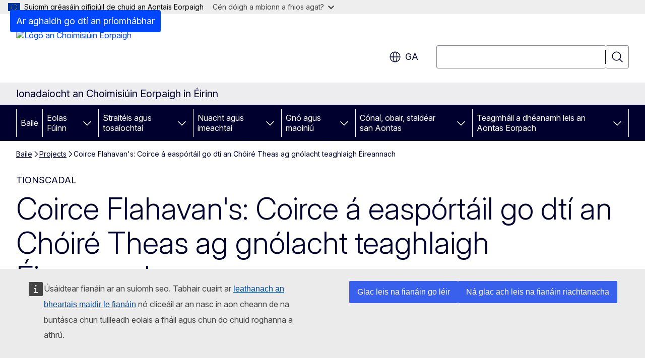

--- FILE ---
content_type: text/html; charset=UTF-8
request_url: https://ireland.representation.ec.europa.eu/projects/flahavans-oats-irish-family-business-exporting-south-korea_ga
body_size: 17818
content:
<!DOCTYPE html>
<html lang="ga" dir="ltr" prefix="og: https://ogp.me/ns#">
  <head>
    <meta charset="utf-8" />
<meta name="description" content="Faigh amach conas a bhí Flahavan&#039;s, an gnólacht teaghlaigh bia is sine in Éirinn, in ann a easpórtálacha earraí coircebhunaithe a mhéadú san Áise Thoir, a bhuí leis an gComhaontú Saorthrádála idir an tAontas Eorpach agus an Chóiré Theas." />
<meta name="keywords" content="comhaontú trádála,tionscal an bhia" />
<link rel="canonical" href="https://ireland.representation.ec.europa.eu/projects/flahavans-oats-irish-family-business-exporting-south-korea_ga" />
<meta property="og:determiner" content="auto" />
<meta property="og:site_name" content="Ionadaíocht an Choimisiúin Eorpaigh in Éirinn" />
<meta property="og:type" content="website" />
<meta property="og:url" content="https://ireland.representation.ec.europa.eu/projects/flahavans-oats-irish-family-business-exporting-south-korea_ga" />
<meta property="og:title" content="Coirce Flahavan&#039;s: Coirce á easpórtáil go dtí an Chóiré Theas ag gnólacht teaghlaigh Éireannach" />
<meta property="og:description" content="Faigh amach conas a bhí Flahavan&#039;s, an gnólacht teaghlaigh bia is sine in Éirinn, in ann a easpórtálacha earraí coircebhunaithe a mhéadú san Áise Thoir, a bhuí leis an gComhaontú Saorthrádála idir an tAontas Eorpach agus an Chóiré Theas." />
<meta property="og:image" content="https://ireland.representation.ec.europa.eu/sites/default/files/styles/ewcms_metatag_image/public/2022-05/flahavans-family.jpg?itok=1JIIxRXp" />
<meta property="og:image:alt" content="The Flahavan family in Co Waterford" />
<meta name="twitter:card" content="summary_large_image" />
<meta name="twitter:description" content="Faigh amach conas a bhí Flahavan&#039;s, an gnólacht teaghlaigh bia is sine in Éirinn, in ann a easpórtálacha earraí coircebhunaithe a mhéadú san Áise Thoir, a bhuí leis an gComhaontú Saorthrádála idir an tAontas Eorpach agus an Chóiré Theas." />
<meta name="twitter:title" content="Coirce Flahavan&#039;s: Coirce á easpórtáil go dtí an Chóiré Theas ag gnólacht teaghlaigh Éireannach" />
<meta name="twitter:image" content="https://ireland.representation.ec.europa.eu/sites/default/files/styles/ewcms_metatag_image/public/2022-05/flahavans-family.jpg?itok=1JIIxRXp" />
<meta name="twitter:image:alt" content="The Flahavan family in Co Waterford" />
<meta http-equiv="X-UA-Compatible" content="IE=edge,chrome=1" />
<meta name="Generator" content="Drupal 10 (https://www.drupal.org)" />
<meta name="MobileOptimized" content="width" />
<meta name="HandheldFriendly" content="true" />
<meta name="viewport" content="width=device-width, initial-scale=1.0" />
<script type="application/json">{"service":"preview","position":"before"}</script>
<script type="application/ld+json">{
    "@context": "https:\/\/schema.org",
    "@type": "BreadcrumbList",
    "itemListElement": [
        {
            "@type": "ListItem",
            "position": 1,
            "item": {
                "@id": "https:\/\/ireland.representation.ec.europa.eu\/index_ga",
                "name": "Baile"
            }
        },
        {
            "@type": "ListItem",
            "position": 2,
            "item": {
                "@id": "https:\/\/ireland.representation.ec.europa.eu\/projects_ga",
                "name": "Projects"
            }
        },
        {
            "@type": "ListItem",
            "position": 3,
            "item": {
                "@id": "https:\/\/ireland.representation.ec.europa.eu\/projects\/flahavans-oats-irish-family-business-exporting-south-korea_ga",
                "name": "Coirce Flahavan\u0027s: Coirce á easpórtáil go dtí an Chóiré Theas ag gnólacht teaghlaigh Éireannach"
            }
        }
    ]
}</script>
<link rel="icon" href="/themes/contrib/oe_theme/images/favicons/ec/favicon.ico" type="image/vnd.microsoft.icon" />
<link rel="alternate" hreflang="en" href="https://ireland.representation.ec.europa.eu/projects/flahavans-oats-irish-family-business-exporting-south-korea_en" />
<link rel="alternate" hreflang="ga" href="https://ireland.representation.ec.europa.eu/projects/flahavans-oats-irish-family-business-exporting-south-korea_ga" />
<link rel="icon" href="/themes/contrib/oe_theme/images/favicons/ec/favicon.svg" type="image/svg+xml" />
<link rel="apple-touch-icon" href="/themes/contrib/oe_theme/images/favicons/ec/favicon.png" />

    <title>Coirce Flahavan&#039;s: Coirce á easpórtáil go dtí an Chóiré Theas ag gnólacht teaghlaigh Éireannach - Ionadaíocht an Choimisiúin Eorpaigh in Éirinn</title>
    <link rel="stylesheet" media="all" href="/sites/default/files/css/css_M6acDkyZNXDAWPwrMe_LrtmJ3B3krO050ojAAzBwe5g.css?delta=0&amp;language=ga&amp;theme=ewcms_theme&amp;include=eJxFyUEKwCAMBMAPCXlSUFkwYIyYheLvS0-9zGXwdE_BpzJi0nYJKAcc0sN3LCzqtHbquYr-7z62WPIm4dJq4gWS5B4w" />
<link rel="stylesheet" media="all" href="/sites/default/files/css/css_x-uPE5hnSyU9EFM_e0bjJWywNKpUQPLDmj0H8qZpYYQ.css?delta=1&amp;language=ga&amp;theme=ewcms_theme&amp;include=eJxFyUEKwCAMBMAPCXlSUFkwYIyYheLvS0-9zGXwdE_BpzJi0nYJKAcc0sN3LCzqtHbquYr-7z62WPIm4dJq4gWS5B4w" />
<link rel="stylesheet" media="print" href="/sites/default/files/css/css_IilIUZFwan73OzdF4ZyT69jO_l765Ay6nkv98Dw8o1g.css?delta=2&amp;language=ga&amp;theme=ewcms_theme&amp;include=eJxFyUEKwCAMBMAPCXlSUFkwYIyYheLvS0-9zGXwdE_BpzJi0nYJKAcc0sN3LCzqtHbquYr-7z62WPIm4dJq4gWS5B4w" />
<link rel="stylesheet" media="all" href="/sites/default/files/css/css_EE0kSof_B3M2-m2pQXre8cIo83APkfWKshnBGX9vHCM.css?delta=3&amp;language=ga&amp;theme=ewcms_theme&amp;include=eJxFyUEKwCAMBMAPCXlSUFkwYIyYheLvS0-9zGXwdE_BpzJi0nYJKAcc0sN3LCzqtHbquYr-7z62WPIm4dJq4gWS5B4w" />
<link rel="stylesheet" media="print" href="/sites/default/files/css/css_4egc1MubgEGnRnBzD_4a8mVNjrKaxpZRtRVgtg8qLv0.css?delta=4&amp;language=ga&amp;theme=ewcms_theme&amp;include=eJxFyUEKwCAMBMAPCXlSUFkwYIyYheLvS0-9zGXwdE_BpzJi0nYJKAcc0sN3LCzqtHbquYr-7z62WPIm4dJq4gWS5B4w" />
<link rel="stylesheet" media="all" href="/sites/default/files/css/css_fOVQkvzx_Owatrr8IcOuUweUUWSxdNA00P4dsvReAHY.css?delta=5&amp;language=ga&amp;theme=ewcms_theme&amp;include=eJxFyUEKwCAMBMAPCXlSUFkwYIyYheLvS0-9zGXwdE_BpzJi0nYJKAcc0sN3LCzqtHbquYr-7z62WPIm4dJq4gWS5B4w" />
<link rel="stylesheet" media="print" href="/sites/default/files/css/css_m9qufxdaEgo3ztbe6gdH2ABUa1VIyprjYxgiZD78kjw.css?delta=6&amp;language=ga&amp;theme=ewcms_theme&amp;include=eJxFyUEKwCAMBMAPCXlSUFkwYIyYheLvS0-9zGXwdE_BpzJi0nYJKAcc0sN3LCzqtHbquYr-7z62WPIm4dJq4gWS5B4w" />

    
  </head>
  <body class="language-ga ecl-typography path-node page-node-type-oe-project">
          <a
  href="#main-content"
  class="ecl-link ecl-link--primary ecl-skip-link"
   id="skip-id"
>Ar aghaidh go dtí an príomhábhar</a>

        <div id="cck_here"></div>    <script type="application/json">{"utility":"globan","theme":"light","logo":true,"link":true,"mode":false}</script>

      <div class="dialog-off-canvas-main-canvas" data-off-canvas-main-canvas>
          <header
  class="ecl-site-header ecl-site-header-with-logo-l ecl-site-header--has-menu"
  data-ecl-auto-init="SiteHeader"
>
  
    <div class="ecl-site-header__header">
        <div class="ecl-site-header__inner">
      <div class="ecl-site-header__background">
        <div class="ecl-site-header__header">
          <div class="ecl-site-header__container ecl-container">
            <div class="ecl-site-header__top" data-ecl-site-header-top>
                    <a
    class="ecl-link ecl-link--standalone ecl-site-header__logo-link"
    href="https://commission.europa.eu/index_ga"
    aria-label="Baile - An Coimisiún Eorpach"
    data-aria-label-en="Home - European Commission"
  >
                                <picture
  class="ecl-picture ecl-site-header__picture"
   title="An&#x20;Coimisi&#x00FA;n&#x20;Eorpach"
><source 
                  srcset="/themes/contrib/oe_theme/dist/ec/images/logo/positive/logo-ec--ga.svg"
                          media="(min-width: 996px)"
                      ><img 
          class="ecl-site-header__logo-image ecl-site-header__logo-image--l"
              src="/themes/contrib/oe_theme/dist/ec/images/logo/logo-ec--mute.svg"
              alt="Lógó an Choimisiúin Eorpaigh"
          ></picture>  </a>


              <div class="ecl-site-header__action">
                  <div class="ecl-site-header__language"><a
    class="ecl-button ecl-button--tertiary ecl-button--neutral ecl-site-header__language-selector"
    href="https://ireland.representation.ec.europa.eu/projects/flahavans-oats-irish-family-business-exporting-south-korea_ga"
    data-ecl-language-selector
    role="button"
    aria-label="Change language, current language is Gaeilge - ga"
      aria-controls="language-list-overlay"
    ><span class="ecl-site-header__language-icon"><span 
  class="wt-icon--global ecl-icon ecl-icon--m ecl-site-header__icon ecl-icon--global"
  aria-hidden="false"
   title="ga" role="img"></span></span>ga</a><div class="ecl-site-header__language-container" id="language-list-overlay" hidden data-ecl-language-list-overlay aria-labelledby="ecl-site-header__language-title" role="dialog"><div class="ecl-site-header__language-header"><div
        class="ecl-site-header__language-title"
        id="ecl-site-header__language-title"
      >Select your language</div><button
  class="ecl-button ecl-button--tertiary ecl-button--neutral ecl-site-header__language-close ecl-button--icon-only"
  type="submit"
   data-ecl-language-list-close
><span class="ecl-button__container"><span class="ecl-button__label" data-ecl-label="true">Dún</span><span 
  class="wt-icon--close ecl-icon ecl-icon--m ecl-button__icon ecl-icon--close"
  aria-hidden="true"
   data-ecl-icon></span></span></button></div><div
      class="ecl-site-header__language-content"
      data-ecl-language-list-content
    ><div class="ecl-site-header__language-category" data-ecl-language-list-eu><ul class="ecl-site-header__language-list" translate="no"><li class="ecl-site-header__language-item"><a
  href="https://ireland.representation.ec.europa.eu/projects/flahavans-oats-irish-family-business-exporting-south-korea_bg"
  class="ecl-link ecl-link--standalone ecl-link--no-visited ecl-site-header__language-link"
   hreflang="bg"
><span class="ecl-site-header__language-link-code">bg</span><span class="ecl-site-header__language-link-label" lang="bg">български</span></a></li><li class="ecl-site-header__language-item"><a
  href="https://ireland.representation.ec.europa.eu/projects/flahavans-oats-irish-family-business-exporting-south-korea_es"
  class="ecl-link ecl-link--standalone ecl-link--no-visited ecl-site-header__language-link"
   hreflang="es"
><span class="ecl-site-header__language-link-code">es</span><span class="ecl-site-header__language-link-label" lang="es">español</span></a></li><li class="ecl-site-header__language-item"><a
  href="https://ireland.representation.ec.europa.eu/projects/flahavans-oats-irish-family-business-exporting-south-korea_cs"
  class="ecl-link ecl-link--standalone ecl-link--no-visited ecl-site-header__language-link"
   hreflang="cs"
><span class="ecl-site-header__language-link-code">cs</span><span class="ecl-site-header__language-link-label" lang="cs">čeština</span></a></li><li class="ecl-site-header__language-item"><a
  href="https://ireland.representation.ec.europa.eu/projects/flahavans-oats-irish-family-business-exporting-south-korea_da"
  class="ecl-link ecl-link--standalone ecl-link--no-visited ecl-site-header__language-link"
   hreflang="da"
><span class="ecl-site-header__language-link-code">da</span><span class="ecl-site-header__language-link-label" lang="da">dansk</span></a></li><li class="ecl-site-header__language-item"><a
  href="https://ireland.representation.ec.europa.eu/projects/flahavans-oats-irish-family-business-exporting-south-korea_de"
  class="ecl-link ecl-link--standalone ecl-link--no-visited ecl-site-header__language-link"
   hreflang="de"
><span class="ecl-site-header__language-link-code">de</span><span class="ecl-site-header__language-link-label" lang="de">Deutsch</span></a></li><li class="ecl-site-header__language-item"><a
  href="https://ireland.representation.ec.europa.eu/projects/flahavans-oats-irish-family-business-exporting-south-korea_et"
  class="ecl-link ecl-link--standalone ecl-link--no-visited ecl-site-header__language-link"
   hreflang="et"
><span class="ecl-site-header__language-link-code">et</span><span class="ecl-site-header__language-link-label" lang="et">eesti</span></a></li><li class="ecl-site-header__language-item"><a
  href="https://ireland.representation.ec.europa.eu/projects/flahavans-oats-irish-family-business-exporting-south-korea_el"
  class="ecl-link ecl-link--standalone ecl-link--no-visited ecl-site-header__language-link"
   hreflang="el"
><span class="ecl-site-header__language-link-code">el</span><span class="ecl-site-header__language-link-label" lang="el">ελληνικά</span></a></li><li class="ecl-site-header__language-item"><a
  href="https://ireland.representation.ec.europa.eu/projects/flahavans-oats-irish-family-business-exporting-south-korea_en"
  class="ecl-link ecl-link--standalone ecl-link--no-visited ecl-site-header__language-link"
   hreflang="en"
><span class="ecl-site-header__language-link-code">en</span><span class="ecl-site-header__language-link-label" lang="en">English</span></a></li><li class="ecl-site-header__language-item"><a
  href="https://ireland.representation.ec.europa.eu/projects/flahavans-oats-irish-family-business-exporting-south-korea_fr"
  class="ecl-link ecl-link--standalone ecl-link--no-visited ecl-site-header__language-link"
   hreflang="fr"
><span class="ecl-site-header__language-link-code">fr</span><span class="ecl-site-header__language-link-label" lang="fr">français</span></a></li><li class="ecl-site-header__language-item"><a
  href="https://ireland.representation.ec.europa.eu/projects/flahavans-oats-irish-family-business-exporting-south-korea_ga"
  class="ecl-link ecl-link--standalone ecl-link--no-visited ecl-site-header__language-link ecl-site-header__language-link--active"
   hreflang="ga"
><span class="ecl-site-header__language-link-code">ga</span><span class="ecl-site-header__language-link-label" lang="ga">Gaeilge</span></a></li><li class="ecl-site-header__language-item"><a
  href="https://ireland.representation.ec.europa.eu/projects/flahavans-oats-irish-family-business-exporting-south-korea_hr"
  class="ecl-link ecl-link--standalone ecl-link--no-visited ecl-site-header__language-link"
   hreflang="hr"
><span class="ecl-site-header__language-link-code">hr</span><span class="ecl-site-header__language-link-label" lang="hr">hrvatski</span></a></li><li class="ecl-site-header__language-item"><a
  href="https://ireland.representation.ec.europa.eu/projects/flahavans-oats-irish-family-business-exporting-south-korea_it"
  class="ecl-link ecl-link--standalone ecl-link--no-visited ecl-site-header__language-link"
   hreflang="it"
><span class="ecl-site-header__language-link-code">it</span><span class="ecl-site-header__language-link-label" lang="it">italiano</span></a></li><li class="ecl-site-header__language-item"><a
  href="https://ireland.representation.ec.europa.eu/projects/flahavans-oats-irish-family-business-exporting-south-korea_lv"
  class="ecl-link ecl-link--standalone ecl-link--no-visited ecl-site-header__language-link"
   hreflang="lv"
><span class="ecl-site-header__language-link-code">lv</span><span class="ecl-site-header__language-link-label" lang="lv">latviešu</span></a></li><li class="ecl-site-header__language-item"><a
  href="https://ireland.representation.ec.europa.eu/projects/flahavans-oats-irish-family-business-exporting-south-korea_lt"
  class="ecl-link ecl-link--standalone ecl-link--no-visited ecl-site-header__language-link"
   hreflang="lt"
><span class="ecl-site-header__language-link-code">lt</span><span class="ecl-site-header__language-link-label" lang="lt">lietuvių</span></a></li><li class="ecl-site-header__language-item"><a
  href="https://ireland.representation.ec.europa.eu/projects/flahavans-oats-irish-family-business-exporting-south-korea_hu"
  class="ecl-link ecl-link--standalone ecl-link--no-visited ecl-site-header__language-link"
   hreflang="hu"
><span class="ecl-site-header__language-link-code">hu</span><span class="ecl-site-header__language-link-label" lang="hu">magyar</span></a></li><li class="ecl-site-header__language-item"><a
  href="https://ireland.representation.ec.europa.eu/projects/flahavans-oats-irish-family-business-exporting-south-korea_mt"
  class="ecl-link ecl-link--standalone ecl-link--no-visited ecl-site-header__language-link"
   hreflang="mt"
><span class="ecl-site-header__language-link-code">mt</span><span class="ecl-site-header__language-link-label" lang="mt">Malti</span></a></li><li class="ecl-site-header__language-item"><a
  href="https://ireland.representation.ec.europa.eu/projects/flahavans-oats-irish-family-business-exporting-south-korea_nl"
  class="ecl-link ecl-link--standalone ecl-link--no-visited ecl-site-header__language-link"
   hreflang="nl"
><span class="ecl-site-header__language-link-code">nl</span><span class="ecl-site-header__language-link-label" lang="nl">Nederlands</span></a></li><li class="ecl-site-header__language-item"><a
  href="https://ireland.representation.ec.europa.eu/projects/flahavans-oats-irish-family-business-exporting-south-korea_pl"
  class="ecl-link ecl-link--standalone ecl-link--no-visited ecl-site-header__language-link"
   hreflang="pl"
><span class="ecl-site-header__language-link-code">pl</span><span class="ecl-site-header__language-link-label" lang="pl">polski</span></a></li><li class="ecl-site-header__language-item"><a
  href="https://ireland.representation.ec.europa.eu/projects/flahavans-oats-irish-family-business-exporting-south-korea_pt"
  class="ecl-link ecl-link--standalone ecl-link--no-visited ecl-site-header__language-link"
   hreflang="pt"
><span class="ecl-site-header__language-link-code">pt</span><span class="ecl-site-header__language-link-label" lang="pt">português</span></a></li><li class="ecl-site-header__language-item"><a
  href="https://ireland.representation.ec.europa.eu/projects/flahavans-oats-irish-family-business-exporting-south-korea_ro"
  class="ecl-link ecl-link--standalone ecl-link--no-visited ecl-site-header__language-link"
   hreflang="ro"
><span class="ecl-site-header__language-link-code">ro</span><span class="ecl-site-header__language-link-label" lang="ro">română</span></a></li><li class="ecl-site-header__language-item"><a
  href="https://ireland.representation.ec.europa.eu/projects/flahavans-oats-irish-family-business-exporting-south-korea_sk"
  class="ecl-link ecl-link--standalone ecl-link--no-visited ecl-site-header__language-link"
   hreflang="sk"
><span class="ecl-site-header__language-link-code">sk</span><span class="ecl-site-header__language-link-label" lang="sk">slovenčina</span></a></li><li class="ecl-site-header__language-item"><a
  href="https://ireland.representation.ec.europa.eu/projects/flahavans-oats-irish-family-business-exporting-south-korea_sl"
  class="ecl-link ecl-link--standalone ecl-link--no-visited ecl-site-header__language-link"
   hreflang="sl"
><span class="ecl-site-header__language-link-code">sl</span><span class="ecl-site-header__language-link-label" lang="sl">slovenščina</span></a></li><li class="ecl-site-header__language-item"><a
  href="https://ireland.representation.ec.europa.eu/projects/flahavans-oats-irish-family-business-exporting-south-korea_fi"
  class="ecl-link ecl-link--standalone ecl-link--no-visited ecl-site-header__language-link"
   hreflang="fi"
><span class="ecl-site-header__language-link-code">fi</span><span class="ecl-site-header__language-link-label" lang="fi">suomi</span></a></li><li class="ecl-site-header__language-item"><a
  href="https://ireland.representation.ec.europa.eu/projects/flahavans-oats-irish-family-business-exporting-south-korea_sv"
  class="ecl-link ecl-link--standalone ecl-link--no-visited ecl-site-header__language-link"
   hreflang="sv"
><span class="ecl-site-header__language-link-code">sv</span><span class="ecl-site-header__language-link-label" lang="sv">svenska</span></a></li></ul></div></div></div></div>
<div class="ecl-site-header__search-container" role="search">
  <a
    class="ecl-button ecl-button--tertiary ecl-site-header__search-toggle"
    href=""
    data-ecl-search-toggle="true"
    aria-controls=""
    aria-expanded="false"
  ><span 
  class="wt-icon--search ecl-icon ecl-icon--s ecl-site-header__icon ecl-icon--search"
  aria-hidden="true"
   role="img"></span></a>
  <script type="application/json">{"service":"search","version":"2.0","form":".ecl-search-form","filters":{"scope":{"sites":[{"selected":true,"name":"Ionada\u00edocht an Choimisi\u00fain Eorpaigh in \u00c9irinn","id":["comm-ewcms-ireland"]}]}}}</script>
<form
  class="ecl-search-form ecl-site-header__search"
  role="search"
   class="oe-search-search-form" data-drupal-selector="oe-search-search-form" action="/projects/flahavans-oats-irish-family-business-exporting-south-korea_ga" method="post" id="oe-search-search-form" accept-charset="UTF-8" data-ecl-search-form
><div class="ecl-form-group"><label
                  for="edit-keys"
            id="edit-keys-label"
          class="ecl-form-label ecl-search-form__label"
    >Cuardaigh</label><input
      id="edit-keys"
      class="ecl-text-input ecl-text-input--m ecl-search-form__text-input form-search ecl-search-form__text-input"
      name="keys"
        type="search"
            
  ></div><button
  class="ecl-button ecl-button--tertiary ecl-search-form__button ecl-search-form__button ecl-button--icon-only"
  type="submit"
  
><span class="ecl-button__container"><span 
  class="wt-icon--search ecl-icon ecl-icon--m ecl-button__icon ecl-icon--search"
  aria-hidden="true"
   data-ecl-icon></span><span class="ecl-button__label" data-ecl-label="true">Cuardaigh</span></span></button><input autocomplete="off" data-drupal-selector="form-5ynjdk1sks4m3masegieqcy2ceuccdcvswssarn6zji" type="hidden" name="form_build_id" value="form-5ynjdk1sks4M3MASeGieQCY2CEucCDCVSWSsaRn6ZJI" /><input data-drupal-selector="edit-oe-search-search-form" type="hidden" name="form_id" value="oe_search_search_form" /></form>
  
</div>


              </div>
            </div>
          </div>
        </div>
      </div>
    </div>
  
  </div>
      <div>
    <div id="block-machinetranslation">
  
    
      <div class="ecl-lang-select-page ecl-u-pv-m ecl-u-d-none" id="etrans-block">
  <div class="ecl-container">
    <div class="webtools-etrans--wrapper">
      <div id="webtools-etrans"></div>
      <div class="webtools-etrans--message">
        <div
  class="ecl-notification ecl-notification--info"
  data-ecl-notification
  role="alert"
  data-ecl-auto-init="Notification"
><span 
  class="wt-icon--information ecl-icon ecl-icon--m ecl-notification__icon ecl-icon--information"
  aria-hidden="false"
  ></span><div class="ecl-notification__content"><button
  class="ecl-button ecl-button--tertiary ecl-button--m ecl-button--neutral ecl-notification__close ecl-button--icon-only"
  type="button"
   data-ecl-notification-close
><span class="ecl-button__container"><span class="ecl-button__label" data-ecl-label="true">&nbsp;</span><span 
  class="wt-icon--close ecl-icon ecl-icon--m ecl-button__icon ecl-icon--close"
  aria-hidden="true"
   data-ecl-icon></span></span></button><div class="ecl-notification__description">&nbsp;</div></div></div>      </div>
    </div>
  </div>
</div>
<div class="ecl-lang-select-page ecl-u-pv-m ecl-u-d-none" id="no-etrans-block">
  <div class="ecl-container">
    <div class="webtools-etrans--wrapper">
      <div id="webtools-etrans"></div>
      <div class="webtools-etrans--message">
        <div
  class="ecl-notification ecl-notification--warning"
  data-ecl-notification
  role="alert"
  data-ecl-auto-init="Notification"
><span 
  class="wt-icon--information ecl-icon ecl-icon--m ecl-notification__icon ecl-icon--information"
  aria-hidden="false"
  ></span><div class="ecl-notification__content"><button
  class="ecl-button ecl-button--tertiary ecl-button--m ecl-button--neutral ecl-notification__close ecl-button--icon-only"
  type="button"
   data-ecl-notification-close
><span class="ecl-button__container"><span class="ecl-button__label" data-ecl-label="true">&nbsp;</span><span 
  class="wt-icon--close ecl-icon ecl-icon--m ecl-button__icon ecl-icon--close"
  aria-hidden="true"
   data-ecl-icon></span></span></button><div class="ecl-notification__description">&nbsp;</div></div></div>      </div>
    </div>
  </div>
</div>

  </div>

  </div>

  
          <div class="ecl-site-header__banner">
      <div class="ecl-container">
                  <div class="ecl-site-header__site-name">Ionadaíocht an Choimisiúin Eorpaigh in Éirinn</div>
                      </div>
    </div>
      <div id="block-ewcms-theme-horizontal-menu">
  
    
      <div style="height: 0">&nbsp;</div><div class="ewcms-horizontal-menu">
      
                                                                                                                                              
                                                                                                          
                                                                                                                            
                                                                      
                                                                                                                                                                
                                                                      
          
      <nav
  class="ecl-menu"
  data-ecl-menu
  data-ecl-menu-max-lines="2"
  data-ecl-auto-init="Menu"
      data-ecl-menu-label-open="Menu"
        data-ecl-menu-label-close="Dún"
    role="navigation" aria-label="Loingseoireacht&#x20;an&#x20;tsu&#x00ED;mh"
><div class="ecl-menu__overlay"></div><div class="ecl-container ecl-menu__container"><button
  class="ecl-button ecl-button--tertiary ecl-button--neutral ecl-menu__open ecl-button--icon-only"
  type="button"
   data-ecl-menu-open aria-expanded="false"
><span class="ecl-button__container"><span 
  class="wt-icon--hamburger ecl-icon ecl-icon--m ecl-button__icon ecl-icon--hamburger"
  aria-hidden="true"
   data-ecl-icon></span><span 
  class="wt-icon--close ecl-icon ecl-icon--m ecl-button__icon ecl-icon--close"
  aria-hidden="true"
   data-ecl-icon></span><span class="ecl-button__label" data-ecl-label="true">Menu</span></span></button><section class="ecl-menu__inner" data-ecl-menu-inner aria-label="Menu"><header class="ecl-menu__inner-header"><button
  class="ecl-button ecl-button--tertiary ecl-menu__close ecl-button--icon-only"
  type="submit"
   data-ecl-menu-close
><span class="ecl-button__container"><span class="ecl-button__label" data-ecl-label="true">Dún</span><span 
  class="wt-icon--close ecl-icon ecl-icon--m ecl-button__icon ecl-icon--close"
  aria-hidden="true"
   data-ecl-icon></span></span></button><div class="ecl-menu__title">Menu</div><button
  class="ecl-button ecl-button--tertiary ecl-menu__back"
  type="submit"
   data-ecl-menu-back
><span class="ecl-button__container"><span 
  class="wt-icon--corner-arrow ecl-icon ecl-icon--xs ecl-icon--rotate-270 ecl-button__icon ecl-icon--corner-arrow"
  aria-hidden="true"
   data-ecl-icon></span><span class="ecl-button__label" data-ecl-label="true">Back</span></span></button></header><button
  class="ecl-button ecl-button--tertiary ecl-menu__item ecl-menu__items-previous ecl-button--icon-only"
  type="button"
   data-ecl-menu-items-previous tabindex="-1"
><span class="ecl-button__container"><span 
  class="wt-icon--corner-arrow ecl-icon ecl-icon--s ecl-icon--rotate-270 ecl-button__icon ecl-icon--corner-arrow"
  aria-hidden="true"
   data-ecl-icon></span><span class="ecl-button__label" data-ecl-label="true">Previous items</span></span></button><button
  class="ecl-button ecl-button--tertiary ecl-menu__item ecl-menu__items-next ecl-button--icon-only"
  type="button"
   data-ecl-menu-items-next tabindex="-1"
><span class="ecl-button__container"><span 
  class="wt-icon--corner-arrow ecl-icon ecl-icon--s ecl-icon--rotate-90 ecl-button__icon ecl-icon--corner-arrow"
  aria-hidden="true"
   data-ecl-icon></span><span class="ecl-button__label" data-ecl-label="true">Next items</span></span></button><ul class="ecl-menu__list" data-ecl-menu-list><li class="ecl-menu__item" data-ecl-menu-item id="ecl-menu-item-ecl-menu-857192831-0"><a
  href="/index_ga"
  class="ecl-link ecl-link--standalone ecl-menu__link"
   data-untranslated-label="Home" data-active-path="&#x2F;" data-ecl-menu-link id="ecl-menu-item-ecl-menu-857192831-0-link"
>Baile</a></li><li class="ecl-menu__item ecl-menu__item--has-children" data-ecl-menu-item data-ecl-has-children aria-haspopup aria-expanded="false" id="ecl-menu-item-ecl-menu-857192831-1"><a
  href="/about-us_ga"
  class="ecl-link ecl-link--standalone ecl-menu__link"
   data-untranslated-label="About&#x20;us" data-active-path="&#x2F;node&#x2F;10" data-ecl-menu-link id="ecl-menu-item-ecl-menu-857192831-1-link"
>Eolas Fúinn</a><button
  class="ecl-button ecl-button--tertiary ecl-button--neutral ecl-menu__button-caret ecl-button--icon-only"
  type="button"
   data-ecl-menu-caret aria-label="Fo-&#x00E1;bhair&#x20;an&#x20;phr&#x00ED;omh&#x00E1;bhair" aria-describedby="ecl-menu-item-ecl-menu-857192831-1-link" aria-expanded="false"
><span class="ecl-button__container"><span 
  class="wt-icon--corner-arrow ecl-icon ecl-icon--xs ecl-icon--rotate-180 ecl-button__icon ecl-icon--corner-arrow"
  aria-hidden="true"
   data-ecl-icon></span></span></button><div
    class="ecl-menu__mega"
    data-ecl-menu-mega
  ><ul class="ecl-menu__sublist"><li
        class="ecl-menu__subitem"
        data-ecl-menu-subitem
      ><a
  href="/about-us/role-representation-ireland-european-commission_ga"
  class="ecl-link ecl-link--standalone ecl-menu__sublink"
   data-untranslated-label="Our&#x20;role" data-active-path="&#x2F;node&#x2F;16"
>An ról atá againn</a></li><li
        class="ecl-menu__subitem"
        data-ecl-menu-subitem
      ><a
  href="/about-us/our-team-ireland-european-commission_ga"
  class="ecl-link ecl-link--standalone ecl-menu__sublink"
   data-untranslated-label="Our&#x20;team" data-active-path="&#x2F;node&#x2F;17"
>Ár bhfoireann</a></li><li
        class="ecl-menu__subitem"
        data-ecl-menu-subitem
      ><a
  href="/about-us/contact-us_ga"
  class="ecl-link ecl-link--standalone ecl-menu__sublink"
   data-untranslated-label="Contact&#x20;us" data-active-path="&#x2F;node&#x2F;18"
>Déan teagmháil linn</a></li><li
        class="ecl-menu__subitem"
        data-ecl-menu-subitem
      ><a
  href="/about-us/european-union-house-ireland-european-commission_ga"
  class="ecl-link ecl-link--standalone ecl-menu__sublink"
   data-untranslated-label="European&#x20;Public&#x20;Space" data-active-path="&#x2F;node&#x2F;19"
>An Spás Poiblí Eorpach</a></li><li
        class="ecl-menu__subitem"
        data-ecl-menu-subitem
      ><a
  href="/about-us/introduction-eu-ireland-european-commission_ga"
  class="ecl-link ecl-link--standalone ecl-menu__sublink"
   data-untranslated-label="Introduction&#x20;to&#x20;the&#x20;EU&#x20;" data-active-path="&#x2F;node&#x2F;21"
>Buntreoir don Aontas Eorpach</a></li><li
        class="ecl-menu__subitem"
        data-ecl-menu-subitem
      ><a
  href="/about-us/irelands-eu-membership_ga"
  class="ecl-link ecl-link--standalone ecl-menu__sublink"
   data-untranslated-label="Ireland&#x20;in&#x20;the&#x20;EU" data-active-path="&#x2F;node&#x2F;83"
>Éire san Aontas Eorpach</a></li><li
        class="ecl-menu__subitem"
        data-ecl-menu-subitem
      ><a
  href="/about-us/benefits-eu-membership-ireland_ga"
  class="ecl-link ecl-link--standalone ecl-menu__sublink"
   data-untranslated-label="Impact&#x20;of&#x20;EU&#x20;membership&#x20;for&#x20;Ireland" data-active-path="&#x2F;node&#x2F;99"
>Tionchar na ballraíochta san Aontas d’Éirinn</a></li><li class="ecl-menu__subitem ecl-menu__see-all"><a
  href="/about-us_ga"
  class="ecl-link ecl-link--standalone ecl-link--icon ecl-menu__sublink"
  
><span 
      class="ecl-link__label">Féach na</span><span 
  class="wt-icon--arrow-left ecl-icon ecl-icon--xs ecl-icon--rotate-180 ecl-link__icon ecl-icon--arrow-left"
  aria-hidden="true"
  ></span></a></li></ul></div></li><li class="ecl-menu__item ecl-menu__item--has-children" data-ecl-menu-item data-ecl-has-children aria-haspopup aria-expanded="false" id="ecl-menu-item-ecl-menu-857192831-2"><a
  href="/strategy-and-priorities_ga"
  class="ecl-link ecl-link--standalone ecl-menu__link"
   data-untranslated-label="Strategy&#x20;and&#x20;priorities" data-active-path="&#x2F;node&#x2F;11" data-ecl-menu-link id="ecl-menu-item-ecl-menu-857192831-2-link"
>Straitéis agus tosaíochtaí</a><button
  class="ecl-button ecl-button--tertiary ecl-button--neutral ecl-menu__button-caret ecl-button--icon-only"
  type="button"
   data-ecl-menu-caret aria-label="Fo-&#x00E1;bhair&#x20;an&#x20;phr&#x00ED;omh&#x00E1;bhair" aria-describedby="ecl-menu-item-ecl-menu-857192831-2-link" aria-expanded="false"
><span class="ecl-button__container"><span 
  class="wt-icon--corner-arrow ecl-icon ecl-icon--xs ecl-icon--rotate-180 ecl-button__icon ecl-icon--corner-arrow"
  aria-hidden="true"
   data-ecl-icon></span></span></button><div
    class="ecl-menu__mega"
    data-ecl-menu-mega
  ><ul class="ecl-menu__sublist"><li
        class="ecl-menu__subitem"
        data-ecl-menu-subitem
      ><a
  href="/strategy-and-priorities/european-commission-priorities-2024-2029_ga"
  class="ecl-link ecl-link--standalone ecl-menu__sublink"
   data-untranslated-label="European&#x20;Commission&#x20;priorities&#x3A;&#x20;2024-2029&#x20;" data-active-path="&#x2F;node&#x2F;22"
>Tosaíochtaí an Choimisiúin Eorpaigh: 2025-2029</a></li><li
        class="ecl-menu__subitem"
        data-ecl-menu-subitem
      ><a
  href="/strategy-and-priorities/recovery-plan-europe_ga"
  class="ecl-link ecl-link--standalone ecl-menu__sublink"
   data-untranslated-label="The&#x20;Recovery&#x20;Plan&#x20;for&#x20;Europe&#x20;in&#x20;Ireland&#x20;" data-active-path="&#x2F;node&#x2F;23"
>An Plean Téarnaimh don Eoraip in Éirinn</a></li><li
        class="ecl-menu__subitem"
        data-ecl-menu-subitem
      ><a
  href="/strategy-and-priorities/key-eu-policies-ireland_ga"
  class="ecl-link ecl-link--standalone ecl-menu__sublink"
   data-untranslated-label="Key&#x20;EU&#x20;policies&#x20;for&#x20;Ireland" data-active-path="&#x2F;node&#x2F;24"
>Príomhbheartais de chuid an Aontais a bhaineann le hÉirinn</a></li><li
        class="ecl-menu__subitem"
        data-ecl-menu-subitem
      ><a
  href="/strategy-and-priorities/eu-budget-ireland-european-commission_ga"
  class="ecl-link ecl-link--standalone ecl-menu__sublink"
   data-untranslated-label="EU&#x20;budget&#x20;for&#x20;Ireland&#x20;" data-active-path="&#x2F;node&#x2F;97"
>Buiséad an Aontais d’Éirinn </a></li><li
        class="ecl-menu__subitem"
        data-ecl-menu-subitem
      ><a
  href="/strategy-and-priorities/irish-success-stories_ga"
  class="ecl-link ecl-link--standalone ecl-menu__sublink"
   data-untranslated-label="Irish&#x20;success&#x20;stories" data-active-path="&#x2F;node&#x2F;70"
>Scéalta Ratha ó Éirinn</a></li><li class="ecl-menu__subitem ecl-menu__see-all"><a
  href="/strategy-and-priorities_ga"
  class="ecl-link ecl-link--standalone ecl-link--icon ecl-menu__sublink"
  
><span 
      class="ecl-link__label">Féach na</span><span 
  class="wt-icon--arrow-left ecl-icon ecl-icon--xs ecl-icon--rotate-180 ecl-link__icon ecl-icon--arrow-left"
  aria-hidden="true"
  ></span></a></li></ul></div></li><li class="ecl-menu__item ecl-menu__item--has-children" data-ecl-menu-item data-ecl-has-children aria-haspopup aria-expanded="false" id="ecl-menu-item-ecl-menu-857192831-3"><a
  href="/news-and-events_ga"
  class="ecl-link ecl-link--standalone ecl-menu__link"
   data-untranslated-label="News&#x20;and&#x20;events" data-active-path="&#x2F;node&#x2F;12" data-ecl-menu-link id="ecl-menu-item-ecl-menu-857192831-3-link"
>Nuacht agus imeachtaí</a><button
  class="ecl-button ecl-button--tertiary ecl-button--neutral ecl-menu__button-caret ecl-button--icon-only"
  type="button"
   data-ecl-menu-caret aria-label="Fo-&#x00E1;bhair&#x20;an&#x20;phr&#x00ED;omh&#x00E1;bhair" aria-describedby="ecl-menu-item-ecl-menu-857192831-3-link" aria-expanded="false"
><span class="ecl-button__container"><span 
  class="wt-icon--corner-arrow ecl-icon ecl-icon--xs ecl-icon--rotate-180 ecl-button__icon ecl-icon--corner-arrow"
  aria-hidden="true"
   data-ecl-icon></span></span></button><div
    class="ecl-menu__mega"
    data-ecl-menu-mega
  ><ul class="ecl-menu__sublist"><li
        class="ecl-menu__subitem"
        data-ecl-menu-subitem
      ><a
  href="/news-and-events/news-0_ga"
  class="ecl-link ecl-link--standalone ecl-menu__sublink"
   data-untranslated-label="News" data-active-path="&#x2F;node&#x2F;79"
>Nuacht</a></li><li
        class="ecl-menu__subitem"
        data-ecl-menu-subitem
      ><a
  href="/news-and-events/events-ireland-european-commission_ga"
  class="ecl-link ecl-link--standalone ecl-menu__sublink"
   data-untranslated-label="Events" data-active-path="&#x2F;node&#x2F;5"
>Imeachtaí </a></li><li
        class="ecl-menu__subitem"
        data-ecl-menu-subitem
      ><a
  href="/news-and-events/press-resources-and-contacts_ga"
  class="ecl-link ecl-link--standalone ecl-menu__sublink"
   data-untranslated-label="Press&#x20;corner" data-active-path="&#x2F;node&#x2F;27"
>An Cúinne Preasa</a></li><li
        class="ecl-menu__subitem"
        data-ecl-menu-subitem
      ><a
  href="/news-and-events/european-union-against-disinformation_ga"
  class="ecl-link ecl-link--standalone ecl-menu__sublink"
   data-untranslated-label="European&#x20;Union&#x20;against&#x20;disinformation" data-active-path="&#x2F;node&#x2F;122"
>An tAontas Eorpach i gCoinne na Bréagaisnéise</a></li><li
        class="ecl-menu__subitem"
        data-ecl-menu-subitem
      ><a
  href="/news-and-events/publications_ga"
  class="ecl-link ecl-link--standalone ecl-menu__sublink"
   data-untranslated-label="Publications" data-active-path="&#x2F;node&#x2F;148"
>Foilseacháin</a></li><li
        class="ecl-menu__subitem"
        data-ecl-menu-subitem
      ><a
  href="/news-and-events/sign-our-weekly-e-newsletter_ga"
  class="ecl-link ecl-link--standalone ecl-menu__sublink"
   data-untranslated-label="Newsletter" data-active-path="&#x2F;node&#x2F;104"
>Nuachtlitir</a></li><li class="ecl-menu__subitem ecl-menu__see-all"><a
  href="/news-and-events_ga"
  class="ecl-link ecl-link--standalone ecl-link--icon ecl-menu__sublink"
  
><span 
      class="ecl-link__label">Féach na</span><span 
  class="wt-icon--arrow-left ecl-icon ecl-icon--xs ecl-icon--rotate-180 ecl-link__icon ecl-icon--arrow-left"
  aria-hidden="true"
  ></span></a></li></ul></div></li><li class="ecl-menu__item ecl-menu__item--has-children" data-ecl-menu-item data-ecl-has-children aria-haspopup aria-expanded="false" id="ecl-menu-item-ecl-menu-857192831-4"><a
  href="/business-and-funding_ga"
  class="ecl-link ecl-link--standalone ecl-menu__link"
   data-untranslated-label="Business&#x20;and&#x20;funding" data-active-path="&#x2F;node&#x2F;13" data-ecl-menu-link id="ecl-menu-item-ecl-menu-857192831-4-link"
>Gnó agus maoiniú</a><button
  class="ecl-button ecl-button--tertiary ecl-button--neutral ecl-menu__button-caret ecl-button--icon-only"
  type="button"
   data-ecl-menu-caret aria-label="Fo-&#x00E1;bhair&#x20;an&#x20;phr&#x00ED;omh&#x00E1;bhair" aria-describedby="ecl-menu-item-ecl-menu-857192831-4-link" aria-expanded="false"
><span class="ecl-button__container"><span 
  class="wt-icon--corner-arrow ecl-icon ecl-icon--xs ecl-icon--rotate-180 ecl-button__icon ecl-icon--corner-arrow"
  aria-hidden="true"
   data-ecl-icon></span></span></button><div
    class="ecl-menu__mega"
    data-ecl-menu-mega
  ><ul class="ecl-menu__sublist"><li
        class="ecl-menu__subitem"
        data-ecl-menu-subitem
      ><a
  href="/business-and-funding/doing-business-eu_ga"
  class="ecl-link ecl-link--standalone ecl-menu__sublink"
   data-untranslated-label="Doing&#x20;business&#x20;in&#x20;the&#x20;EU" data-active-path="&#x2F;node&#x2F;30"
>Gnó a dhéanamh san Aontas Eorpach</a></li><li
        class="ecl-menu__subitem"
        data-ecl-menu-subitem
      ><a
  href="/business-and-funding/funding-and-grants-ireland-european-commission_ga"
  class="ecl-link ecl-link--standalone ecl-menu__sublink"
   data-untranslated-label="Funding&#x20;and&#x20;grants" data-active-path="&#x2F;node&#x2F;31"
>Maoiniú agus deontais</a></li><li
        class="ecl-menu__subitem"
        data-ecl-menu-subitem
      ><a
  href="/business-and-funding/tenders-and-contracts-ireland-european-commission_ga"
  class="ecl-link ecl-link--standalone ecl-menu__sublink"
   data-untranslated-label="Tenders&#x20;and&#x20;contracts" data-active-path="&#x2F;node&#x2F;147"
>Tairiscintí agus conarthaí</a></li><li class="ecl-menu__subitem ecl-menu__see-all"><a
  href="/business-and-funding_ga"
  class="ecl-link ecl-link--standalone ecl-link--icon ecl-menu__sublink"
  
><span 
      class="ecl-link__label">Féach na</span><span 
  class="wt-icon--arrow-left ecl-icon ecl-icon--xs ecl-icon--rotate-180 ecl-link__icon ecl-icon--arrow-left"
  aria-hidden="true"
  ></span></a></li></ul></div></li><li class="ecl-menu__item ecl-menu__item--has-children" data-ecl-menu-item data-ecl-has-children aria-haspopup aria-expanded="false" id="ecl-menu-item-ecl-menu-857192831-5"><a
  href="/live-work-study-eu_ga"
  class="ecl-link ecl-link--standalone ecl-menu__link"
   data-untranslated-label="Live,&#x20;work,&#x20;study&#x20;in&#x20;the&#x20;EU" data-active-path="&#x2F;node&#x2F;14" data-ecl-menu-link id="ecl-menu-item-ecl-menu-857192831-5-link"
>Cónaí, obair, staidéar san Aontas</a><button
  class="ecl-button ecl-button--tertiary ecl-button--neutral ecl-menu__button-caret ecl-button--icon-only"
  type="button"
   data-ecl-menu-caret aria-label="Fo-&#x00E1;bhair&#x20;an&#x20;phr&#x00ED;omh&#x00E1;bhair" aria-describedby="ecl-menu-item-ecl-menu-857192831-5-link" aria-expanded="false"
><span class="ecl-button__container"><span 
  class="wt-icon--corner-arrow ecl-icon ecl-icon--xs ecl-icon--rotate-180 ecl-button__icon ecl-icon--corner-arrow"
  aria-hidden="true"
   data-ecl-icon></span></span></button><div
    class="ecl-menu__mega"
    data-ecl-menu-mega
  ><ul class="ecl-menu__sublist"><li
        class="ecl-menu__subitem"
        data-ecl-menu-subitem
      ><a
  href="/live-work-study-eu/rights-eu-citizens_ga"
  class="ecl-link ecl-link--standalone ecl-menu__sublink"
   data-untranslated-label="Your&#x20;rights" data-active-path="&#x2F;node&#x2F;33"
>Do chearta</a></li><li
        class="ecl-menu__subitem"
        data-ecl-menu-subitem
      ><a
  href="/live-work-study-eu/give-your-opinion-ireland-european-commission_ga"
  class="ecl-link ecl-link--standalone ecl-menu__sublink"
   data-untranslated-label="Give&#x20;your&#x20;opinion" data-active-path="&#x2F;node&#x2F;34"
>Do thuairim a nochtadh</a></li><li
        class="ecl-menu__subitem"
        data-ecl-menu-subitem
      ><a
  href="/live-work-study-eu/living-eu-country-european-commission-ireland_ga"
  class="ecl-link ecl-link--standalone ecl-menu__sublink"
   data-untranslated-label="Living&#x20;in&#x20;another&#x20;EU&#x20;country" data-active-path="&#x2F;node&#x2F;35"
>Cónaí i mBallstát eile den Aontas</a></li><li
        class="ecl-menu__subitem"
        data-ecl-menu-subitem
      ><a
  href="/live-work-study-eu/working-another-eu-country-ireland-european-commission_ga"
  class="ecl-link ecl-link--standalone ecl-menu__sublink"
   data-untranslated-label="Working&#x20;in&#x20;an&#x20;EU&#x20;country" data-active-path="&#x2F;node&#x2F;36"
>Obair a dhéanamh i mBallstát eile den Aontas</a></li><li
        class="ecl-menu__subitem"
        data-ecl-menu-subitem
      ><a
  href="/live-work-study-eu/job-opportunities-eu-institutions-ireland-european-commission_ga"
  class="ecl-link ecl-link--standalone ecl-menu__sublink"
   data-untranslated-label="Work&#x20;for&#x20;EU&#x20;institutions" data-active-path="&#x2F;node&#x2F;37"
>Fostaíocht a fháil in institiúidí an Aontais</a></li><li
        class="ecl-menu__subitem"
        data-ecl-menu-subitem
      ><a
  href="/live-work-study-eu/careers-irish-languages-speakers-eu-institutions_ga"
  class="ecl-link ecl-link--standalone ecl-menu__sublink"
   data-untranslated-label="Careers&#x20;with&#x20;Irish&#x20;in&#x20;the&#x20;EU&#x20;institutions" data-active-path="&#x2F;node&#x2F;91"
>Deiseanna fostaíochta le Gaeilge in institiúidí an Aontais Eorpaigh</a></li><li
        class="ecl-menu__subitem"
        data-ecl-menu-subitem
      ><a
  href="/live-work-study-eu/travelling-eu-ireland-european-commission_ga"
  class="ecl-link ecl-link--standalone ecl-menu__sublink"
   data-untranslated-label="Travelling&#x20;in&#x20;Europe" data-active-path="&#x2F;node&#x2F;145"
>Ag taisteal duit san Eoraip</a></li><li
        class="ecl-menu__subitem"
        data-ecl-menu-subitem
      ><a
  href="/live-work-study-eu/study-learning-traineeships-ireland-european-commission_ga"
  class="ecl-link ecl-link--standalone ecl-menu__sublink"
   data-untranslated-label="Study,&#x20;learning,&#x20;internships" data-active-path="&#x2F;node&#x2F;38"
>Staidéar, foghlaim agus socrúcháin oibre a dhéanamh</a></li><li class="ecl-menu__subitem ecl-menu__see-all"><a
  href="/live-work-study-eu_ga"
  class="ecl-link ecl-link--standalone ecl-link--icon ecl-menu__sublink"
  
><span 
      class="ecl-link__label">Féach na</span><span 
  class="wt-icon--arrow-left ecl-icon ecl-icon--xs ecl-icon--rotate-180 ecl-link__icon ecl-icon--arrow-left"
  aria-hidden="true"
  ></span></a></li></ul></div></li><li class="ecl-menu__item ecl-menu__item--has-children" data-ecl-menu-item data-ecl-has-children aria-haspopup aria-expanded="false" id="ecl-menu-item-ecl-menu-857192831-6"><a
  href="/contact-european-union_ga"
  class="ecl-link ecl-link--standalone ecl-menu__link"
   data-untranslated-label="Contact&#x20;the&#x20;European&#x20;Union" data-active-path="&#x2F;node&#x2F;15" data-ecl-menu-link id="ecl-menu-item-ecl-menu-857192831-6-link"
>Teagmháil a dhéanamh leis an Aontas Eorpach</a><button
  class="ecl-button ecl-button--tertiary ecl-button--neutral ecl-menu__button-caret ecl-button--icon-only"
  type="button"
   data-ecl-menu-caret aria-label="Fo-&#x00E1;bhair&#x20;an&#x20;phr&#x00ED;omh&#x00E1;bhair" aria-describedby="ecl-menu-item-ecl-menu-857192831-6-link" aria-expanded="false"
><span class="ecl-button__container"><span 
  class="wt-icon--corner-arrow ecl-icon ecl-icon--xs ecl-icon--rotate-180 ecl-button__icon ecl-icon--corner-arrow"
  aria-hidden="true"
   data-ecl-icon></span></span></button><div
    class="ecl-menu__mega"
    data-ecl-menu-mega
  ><ul class="ecl-menu__sublist"><li
        class="ecl-menu__subitem"
        data-ecl-menu-subitem
      ><a
  href="/contact-european-union/contacts-ireland_ga"
  class="ecl-link ecl-link--standalone ecl-menu__sublink"
   data-untranslated-label="Contacts&#x20;In&#x20;Ireland&#x20;" data-active-path="&#x2F;node&#x2F;39"
>In Éirinn</a></li><li
        class="ecl-menu__subitem"
        data-ecl-menu-subitem
      ><a
  href="/contact-european-union/across-eu_ga"
  class="ecl-link ecl-link--standalone ecl-menu__sublink"
   data-untranslated-label="Across&#x20;the&#x20;EU" data-active-path="&#x2F;node&#x2F;40"
>Ar fud an Aontais</a></li><li
        class="ecl-menu__subitem"
        data-ecl-menu-subitem
      ><a
  href="/contact-european-union/problems-and-complaints_ga"
  class="ecl-link ecl-link--standalone ecl-menu__sublink"
   data-untranslated-label="Problems&#x20;or&#x20;complaints&#x3F;&#x20;" data-active-path="&#x2F;node&#x2F;41"
>An bhfuil fadhbanna nó gearáin agat?</a></li><li class="ecl-menu__subitem ecl-menu__see-all"><a
  href="/contact-european-union_ga"
  class="ecl-link ecl-link--standalone ecl-link--icon ecl-menu__sublink"
  
><span 
      class="ecl-link__label">Féach na</span><span 
  class="wt-icon--arrow-left ecl-icon ecl-icon--xs ecl-icon--rotate-180 ecl-link__icon ecl-icon--arrow-left"
  aria-hidden="true"
  ></span></a></li></ul></div></li></ul></section></div></nav>

</div>

  </div>



</header>

            <div class="ecl-u-mb-2xl" id="block-ewcms-theme-page-header">
  
    
      
            
  


<div
  class="ecl-page-header"
  
><div class="ecl-container"><nav
  class="ecl-breadcrumb ecl-page-header__breadcrumb"
   aria-label="Anseo&#x20;at&#x00E1;&#x20;t&#x00FA;&#x3A;" aria-label="" data-ecl-breadcrumb="true"
><ol class="ecl-breadcrumb__container"><li class="ecl-breadcrumb__segment" data-ecl-breadcrumb-item="static"><a
  href="/index_ga"
  class="ecl-link ecl-link--standalone ecl-link--no-visited ecl-breadcrumb__link"
  
>Baile</a><span 
  class="wt-icon--corner-arrow ecl-icon ecl-icon--fluid ecl-breadcrumb__icon ecl-icon--corner-arrow"
  aria-hidden="true"
   role="presentation"></span></li><li class="ecl-breadcrumb__segment" data-ecl-breadcrumb-item="static"><a
  href="/projects_ga"
  class="ecl-link ecl-link--standalone ecl-link--no-visited ecl-breadcrumb__link"
  
>Projects</a><span 
  class="wt-icon--corner-arrow ecl-icon ecl-icon--fluid ecl-breadcrumb__icon ecl-icon--corner-arrow"
  aria-hidden="true"
   role="presentation"></span></li><li class="ecl-breadcrumb__segment ecl-breadcrumb__current-page" data-ecl-breadcrumb-item="static" aria-current="page">Coirce Flahavan&#039;s: Coirce á easpórtáil go dtí an Chóiré Theas ag gnólacht teaghlaigh Éireannach</li></ol></nav><div class="ecl-page-header__info"><ul class="ecl-page-header__meta"><li class="ecl-page-header__meta-item">Tionscadal</li></ul><h1 class="ecl-page-header__title"><span>Coirce Flahavan&#039;s: Coirce á easpórtáil go dtí an Chóiré Theas ag gnólacht teaghlaigh Éireannach</span></h1></div><div class="ecl-page-header__description-container"><p class="ecl-page-header__description">A bhuí leis an gComhaontú Saorthrádála idir an tAontas Eorpach agus an Chóiré Theas, bhí Flahavan's, an gnólacht teaghlaigh bia is sine in Éirinn, in ann a easpórtálacha a mhéadú san Áise Thoir, áit a bhfuil éileamh nua ar tháirgí coircebhunaithe.
</p></div></div></div>
  </div>


  

  <main class="ecl-u-pb-xl" id="main-content" data-inpage-navigation-source-area="h2.ecl-u-type-heading-2, div.ecl-featured-item__heading">
    <div class="ecl-container">
      <div class="ecl-row">
        <div class="ecl-col-s-12 ewcms-top-sidebar">
            <div>
    <div data-drupal-messages-fallback class="hidden"></div>
  </div>

        </div>
      </div>
      <div class="ecl-row">
        <div class="ecl-col-s-12">
                      <div id="block-ewcms-theme-main-page-content" data-inpage-navigation-source-area="h2, div.ecl-featured-item__heading" class="ecl-u-mb-l">
  
    
      <article dir="ltr">

  
    

  
  <div>
    <div id="project-details" class="ecl-row">
  <div class="ecl-col-12 ecl-col-m-6">
          <div class="ecl-u-mb-l">
        <div class="contextual-region">
    
  
  <div
  class="ecl-media-container"
   
><figure class="ecl-media-container__figure"><picture
  class="ecl-picture ecl-media-container__picture"
  
><img 
          class="ecl-media-container__media"
              src="https://ireland.representation.ec.europa.eu/sites/default/files/2022-05/flahavans-family.jpg"
              alt="The Flahavan family in Co Waterford"
          ></picture></figure></div>
      </div>
  
</div>

      <div class="ecl ecl-u-mb-l">
  <p>Táirgeann Flahavan’s min choirce den chaighdeán is fearr agus táirgí folláine nádúrtha coircebhunaithe, cuir i gcás gránóla, múslaí, flapóga agus, le déanaí, réimse deochanna coirce. Is é an gnólacht teaghlaigh bia is sine in Éirinn é. Le breis agus 235 bliana tá an gnólacht ag meilt coirce a fhástar go háitiúil i gCoill Mhic Thomáisín, Contae Phort Láirge. Is féidir leis an ngnólacht a stair a rianú siar go 1785 agus céadúinéir an mhuilinn Thomas Dunn. Fágadh é le huacht ag a shliocht agus is é John Flahavan, duine den seachtú glúin den teaghlach, an t-úinéir reatha.</p>

<p>I láthair na huaire díolann Flahavan's réimse de bhreis agus 50 táirge coircebhunaithe i 20 tír ar fud an domhain, agus is mór an trádáil a dhéanann sé leis an Ríocht Aontaithe, an Chóiré Theas, na Stáit Aontaithe agus an Meánoirthear.</p>

<p>Roimhe seo ní raibh aon taithí ag Flahavan’s ar tháirgí a dhíol i dtíortha eile, rud a d’fhág gan amhras go raibh dúshláin ar leith rompu i dtaca leis an ngnólacht a leathnú go hidirnáisiúnta. I measc na ndúshlán sin bhí feasacht níos ísle ar an mbranda, deacrachtaí trádála ar nós luaineachtaí airgeadra, reachtaíocht maidir le pacáistiú agus lipéadú, an fad taistil go margaí easpórtála níos faide ó bhaile, agus mar sin de.</p>

<p>Mar sin féin, tá deiseanna suntasacha ann freisin don trádáil idirnáisiúnta, ós rud é go bhfuil éileamh nua ar tháirgí coircebhunaithe san Áise.</p>

<p>Tá dúshláin ag baint leis an trádáil lasmuigh den Aontas Eorpach, agus tá méadú ag teacht orthu le blianta beaga anuas, ach is rud é is mian linn a dhéanamh. Creidimid go bhfuil táirge againn atá ar chaighdeán níos fearr ná aon rud eile ar an margadh, agus go bhfuil éileamh air.&nbsp;</p>

<h3>An cuidiú a thugtar faoin gComhaontú Saorthrádála idir an tAontas Eorpach agus an Chóiré Theas</h3>

<p>Cuidíonn an Comhaontú Saorthrádála idir an tAontas agus an Chóiré Theas i dtaca le trí phríomhréimse. Cuireann sé ar ár gcumas dúinn leas a bhaint as taraifí fabhracha agus sinn ag dul isteach sa mhargadh. Tá níos lú doiciméad ag teastáil ó lucht custaim freisin. Agus ar deireadh, is féidir custaim a imréiteach níos réidhe.</p>

<blockquote>
<p><em>Tá an comhaontú saorthrádála idir an tAontas agus an Chóiré Theas tábhachtach mar go laghdaíonn sé bacainní ar thrádáil. Is geilleagar beag oscailte atá againn in Éirinn agus dá bhrí sin bímid ag brath go mór ar an gcumas trádáil gan bhac a dhéanamh lenár gcomhpháirtithe. Is féidir é sin a dhéanamh a bhuí leis an gcomhaontú seo agus cuidíonn sé le gach duine fás a dhéanamh. Tá difear mór déanta aige ar an iomlán agus tá níos mó post cruthaithe againn chun freastal ar an éileamh.</em></p>
</blockquote>

<p><strong>John Flahavan</strong>,<br>
POF, Flahavan's</p>

<p>&nbsp;</p>

<h3>Eolas faoi Flahavan’s:</h3>

<ul>
	<li>Bliain a bhunaithe: 1785</li>
	<li>Ceanncheathrú: Coill Mhic Thomáisín</li>
	<li>Líon na bhfostaithe: thart ar 100</li>
	<li>Láimhdeachas bliantúil: 2021: thart ar €25 mhilliún</li>
</ul>

<h3>&nbsp;</h3>

<h3>Tuilleadh eolais faoi thrádáil an Aontais leis an gCóiré Theas</h3>

<p><a href="https://policy.trade.ec.europa.eu/eu-trade-relationships-country-and-region/countries-and-regions/south-korea_en" class="ecl-link">Caidreamh trádála an Aontais leis an gCóiré Theas. Fíricí, figiúirí agus an scéal is déanaí</a></p>
</div>

      </div>

  <div class="ecl-col-12 ecl-col-m-6 ecl-u-mt-l ecl-u-mt-m-none">
                                      <div class="ecl-u-mb-s">
      <dl
    class="ecl-description-list ecl-description-list--horizontal ecl-description-list--featured"
    
  ><dt class="ecl-description-list__term">Áiteanna an tionscadail</dt><dd class="ecl-description-list__definition"><div><span translate="no">
  Coill Mhic Thomáisín, Co. Phort Láirge, Éire
</span></div></dd></dl>  
  </div>

              
                            <div class="ecl-u-mb-s">
      <dl
    class="ecl-description-list ecl-description-list--horizontal ecl-description-list--featured"
    
  ><dt class="ecl-description-list__term">Ranna</dt><dd class="ecl-description-list__definition"><a href="https://commission.europa.eu/about/departments-and-executive-agencies/trade-and-economic-security_ga">An Ard-Stiúrthóireacht um an Trádáil agus Slándáil Eacnamaíoch</a></dd></dl>  
  </div>

    
        </div>
</div>

  </div>

</article>

  </div>

            
                  </div>
      </div>
      <div class="ecl-row">
        <div class="ecl-col-s-12">
          
            <div>
    <div id="block-ewcms-theme-socialshare">
  
    
      <div class="ecl-social-media-share ecl-u-screen-only">
  <p class="ecl-social-media-share__description">
    An leathanach seo a chomhroinnt
  </p>
  <script type="application/json">{"service":"share","version":"2.0","networks":["twitter","facebook","linkedin","email","more"],"display":"icons","stats":true,"selection":true}</script>
</div>

  </div>

  </div>

        </div>
      </div>
    </div>
  </main>

        <div id="block-ewcms-theme-pagefeedbackform">
  
    
      <script type="application/json">{"service":"dff","id":"cdZ7HOc8_dff_v2","lang":"ga","version":"2.0"}</script>

  </div>

  



  


    


    
  <footer
  class="ecl-site-footer"
   data-logo-area-label-en="Home&#x20;-&#x20;European&#x20;Commission"
><div class="ecl-container ecl-site-footer__container"><div class="ecl-site-footer__row ecl-site-footer__row--specific"><div 
  class="ecl-site-footer__section ecl-site-footer__section--site-info"
  
><div class="ecl-site-footer__title"><a
  href="https://ireland.representation.ec.europa.eu/index_ga"
  class="ecl-link ecl-link--standalone ecl-link--inverted ecl-link--icon ecl-site-footer__title-link"
  
><span 
      class="ecl-link__label">Ionadaíocht an Choimisiúin Eorpaigh in Éirinn</span><span 
  class="wt-icon--arrow-left wt-icon--inverted ecl-icon ecl-icon--xs ecl-icon--flip-horizontal ecl-link__icon ecl-icon--arrow-left"
  aria-hidden="true"
  ></span></a></div><div class="ecl-site-footer__description">Tá an suíomh seo á bhainistiú ag:<br />An Ionadaíocht in Éirinn</div><div
  class="ecl-social-media-follow ecl-social-media-follow--horizontal ecl-social-media-follow--left ecl-site-footer__social-media"
  
><ul class="ecl-social-media-follow__list"><li class="ecl-social-media-follow__item"><a
  href="https://www.facebook.com/EUIreland"
  class="ecl-link ecl-link--standalone ecl-link--inverted ecl-link--no-visited ecl-link--icon ecl-social-media-follow__link ecl-link--icon-only"
   data-section-label-untranslated="Follow&#x20;us" data-footer-link-label="Facebook"
><span 
  class="wt-icon-networks--facebook wt-icon--inverted ecl-icon ecl-icon--s ecl-link__icon ecl-social-media-follow__icon ecl-icon-networks--facebook"
  aria-hidden="true"
  ></span><span 
      class="ecl-link__label">Facebook</span></a></li><li class="ecl-social-media-follow__item"><a
  href="https://www.instagram.com/euireland/"
  class="ecl-link ecl-link--standalone ecl-link--inverted ecl-link--no-visited ecl-link--icon ecl-social-media-follow__link ecl-link--icon-only"
   data-section-label-untranslated="Follow&#x20;us" data-footer-link-label="Instagram"
><span 
  class="wt-icon-networks--instagram wt-icon--inverted ecl-icon ecl-icon--s ecl-link__icon ecl-social-media-follow__icon ecl-icon-networks--instagram"
  aria-hidden="true"
  ></span><span 
      class="ecl-link__label">Instagram</span></a></li><li class="ecl-social-media-follow__item"><a
  href="https://x.com/eurireland"
  class="ecl-link ecl-link--standalone ecl-link--inverted ecl-link--no-visited ecl-link--icon ecl-social-media-follow__link ecl-link--icon-only"
   data-section-label-untranslated="Follow&#x20;us" data-footer-link-label="X"
><span 
  class="wt-icon-networks--twitter wt-icon--inverted ecl-icon ecl-icon--s ecl-link__icon ecl-social-media-follow__icon ecl-icon-networks--twitter"
  aria-hidden="true"
  ></span><span 
      class="ecl-link__label">X</span></a></li><li class="ecl-social-media-follow__item"><a
  href="https://www.youtube.com/channel/UC14_kFmHselEkEriwhGWLcA"
  class="ecl-link ecl-link--standalone ecl-link--inverted ecl-link--no-visited ecl-link--icon ecl-social-media-follow__link ecl-link--icon-only"
   data-section-label-untranslated="Follow&#x20;us" data-footer-link-label="Youtube"
><span 
  class="wt-icon-networks--youtube wt-icon--inverted ecl-icon ecl-icon--s ecl-link__icon ecl-social-media-follow__icon ecl-icon-networks--youtube"
  aria-hidden="true"
  ></span><span 
      class="ecl-link__label">Youtube</span></a></li></ul></div></div><div class="ecl-site-footer__section ecl-site-footer__section--links"><div class="ecl-site-footer__row"><div 
  class="ecl-site-footer__section ecl-site-footer__section--related"
  
><div class="ecl-site-footer__title">
    Naisc ghaolmhara  </div><ul class="ecl-site-footer__list"><li class="ecl-site-footer__list-item"><a
  href="https://ireland.representation.ec.europa.eu/accessibility-statement-european-commission-representation-ireland_en"
  class="ecl-link ecl-link--standalone ecl-link--inverted ecl-site-footer__link"
   data-section-label-untranslated="Related&#x20;links" data-footer-link-label="Accessibility&#x20;Statement"
>Accessibility Statement</a></li></ul></div></div></div></div><div class="ecl-site-footer__row ecl-site-footer__row--common"><div 
  class="ecl-site-footer__section ecl-site-footer__section--common"
  
><a
  href="https://commission.europa.eu/index_ga"
  class="ecl-link ecl-link--standalone ecl-link--inverted ecl-site-footer__logo-link"
  
><picture
  class="ecl-picture ecl-site-footer__picture"
  
><img 
          class="ecl-site-footer__logo-image"
              src="/themes/contrib/oe_theme/dist/ec/images/logo/negative/logo-ec--ga.svg"
              alt="Lógó an Choimisiúin Eorpaigh"
          ></picture></a><div class="ecl-site-footer__extra-links-container"><div
  class="ecl-social-media-follow ecl-social-media-follow--left ecl-social-media-follow--description_inline ecl-site-footer__social-media"
  
><p class="ecl-social-media-follow__description">Lean an Coimisiún Eorpach</p><ul class="ecl-social-media-follow__list"><li class="ecl-social-media-follow__item"><a
  href="https://www.facebook.com/EuropeanCommission"
  class="ecl-link ecl-link--standalone ecl-link--inverted ecl-link--no-visited ecl-link--icon ecl-social-media-follow__link ecl-link--icon-only"
   data-section-label-untranslated="social_media_common_links" data-footer-link-label="Facebook"
><span 
  class="wt-icon-networks--facebook wt-icon--inverted ecl-icon ecl-icon--s ecl-link__icon ecl-social-media-follow__icon ecl-icon-networks--facebook"
  aria-hidden="true"
  ></span><span 
      class="ecl-link__label">Facebook</span></a></li><li class="ecl-social-media-follow__item"><a
  href="https://www.instagram.com/europeancommission"
  class="ecl-link ecl-link--standalone ecl-link--inverted ecl-link--no-visited ecl-link--icon ecl-social-media-follow__link ecl-link--icon-only"
   data-section-label-untranslated="social_media_common_links" data-footer-link-label="Instagram"
><span 
  class="wt-icon-networks--instagram wt-icon--inverted ecl-icon ecl-icon--s ecl-link__icon ecl-social-media-follow__icon ecl-icon-networks--instagram"
  aria-hidden="true"
  ></span><span 
      class="ecl-link__label">Instagram</span></a></li><li class="ecl-social-media-follow__item"><a
  href="https://x.com/EU_Commission"
  class="ecl-link ecl-link--standalone ecl-link--inverted ecl-link--no-visited ecl-link--icon ecl-social-media-follow__link ecl-link--icon-only"
   data-section-label-untranslated="social_media_common_links" data-footer-link-label="X"
><span 
  class="wt-icon-networks--x wt-icon--inverted ecl-icon ecl-icon--s ecl-link__icon ecl-social-media-follow__icon ecl-icon-networks--x"
  aria-hidden="true"
  ></span><span 
      class="ecl-link__label">X</span></a></li><li class="ecl-social-media-follow__item"><a
  href="https://www.linkedin.com/company/european-commission"
  class="ecl-link ecl-link--standalone ecl-link--inverted ecl-link--no-visited ecl-link--icon ecl-social-media-follow__link ecl-link--icon-only"
   data-section-label-untranslated="social_media_common_links" data-footer-link-label="Linkedin"
><span 
  class="wt-icon-networks--linkedin wt-icon--inverted ecl-icon ecl-icon--s ecl-link__icon ecl-social-media-follow__icon ecl-icon-networks--linkedin"
  aria-hidden="true"
  ></span><span 
      class="ecl-link__label">Linkedin</span></a></li><li class="ecl-social-media-follow__item"><a
  href="https://european-union.europa.eu/contact-eu/social-media-channels_ga"
  class="ecl-link ecl-link--standalone ecl-link--inverted ecl-link--no-visited ecl-link--icon ecl-social-media-follow__link ecl-link--icon-only"
   data-section-label-untranslated="social_media_common_links" data-footer-link-label="Other"
><span 
  class="wt-icon-networks--chain wt-icon--inverted ecl-icon ecl-icon--s ecl-link__icon ecl-social-media-follow__icon ecl-icon-networks--chain"
  aria-hidden="true"
  ></span><span 
      class="ecl-link__label">Other</span></a></li></ul></div><ul class="ecl-site-footer__list ecl-site-footer__list--inline"><li class="ecl-site-footer__list-item"><a
  href="https://commission.europa.eu/about/contact_ga"
  class="ecl-link ecl-link--standalone ecl-link--inverted ecl-site-footer__link"
   data-section-label-untranslated="extra_links" data-footer-link-label="Contact&#x20;us"
>Sonraí teagmhála</a></li></ul></div><ul class="ecl-site-footer__list ecl-site-footer__list--inline"><li class="ecl-site-footer__list-item"><a
  href="https://commission.europa.eu/legal-notice/vulnerability-disclosure-policy_ga"
  class="ecl-link ecl-link--standalone ecl-link--inverted ecl-site-footer__link"
   data-section-label-untranslated="legal_navigation" data-footer-link-label="Report&#x20;an&#x20;IT&#x20;vulnerability"
>Leochaileacht TF a thuairisciú</a></li><li class="ecl-site-footer__list-item"><a
  href="https://commission.europa.eu/languages-our-websites_ga"
  class="ecl-link ecl-link--standalone ecl-link--inverted ecl-site-footer__link"
   data-section-label-untranslated="legal_navigation" data-footer-link-label="Languages&#x20;on&#x20;our&#x20;websites"
>Teangacha ar ár suíomhanna gréasáin</a></li><li class="ecl-site-footer__list-item"><a
  href="https://commission.europa.eu/cookies-policy_ga"
  class="ecl-link ecl-link--standalone ecl-link--inverted ecl-site-footer__link"
   data-section-label-untranslated="legal_navigation" data-footer-link-label="Cookies"
>Fianáin</a></li><li class="ecl-site-footer__list-item"><a
  href="https://commission.europa.eu/privacy-policy-websites-managed-european-commission_ga"
  class="ecl-link ecl-link--standalone ecl-link--inverted ecl-site-footer__link"
   data-section-label-untranslated="legal_navigation" data-footer-link-label="Privacy&#x20;policy"
>Beartas príobháideachais</a></li><li class="ecl-site-footer__list-item"><a
  href="https://commission.europa.eu/legal-notice_ga"
  class="ecl-link ecl-link--standalone ecl-link--inverted ecl-site-footer__link"
   data-section-label-untranslated="legal_navigation" data-footer-link-label="Legal&#x20;notice"
>Fógra dlíthiúil</a></li><li class="ecl-site-footer__list-item"><a
  href=""
  class="ecl-link ecl-link--standalone ecl-link--inverted ecl-site-footer__link"
  
></a></li></ul></div></div></div></footer>


  
  </div>

    <script type="application/json">{"utility":"piwik","siteID":"90647752-09f2-4116-b8f2-887728cf429a","sitePath":["ireland.representation.ec.europa.eu"],"instance":"ec","dimensions":[{"id":3,"value":"Project"},{"id":4,"value":"food-industry trade-agreement"},{"id":5,"value":"Representation-in-Ireland"},{"id":6,"value":"Flahavan\u2019s Oats: An Irish family business exporting to South Korea"},{"id":7,"value":"5f7513c3-525e-4687-94e9-e5740eadc596"},{"id":8,"value":"EC - STANDARDISED"},{"id":9,"value":"trade-agreement trade-relations international-trade trade-policy food-industry economic-sector industrial-policy"},{"id":10,"value":"Default landing page"},{"id":12,"value":"167"}]}</script>
<script type="application/json">{"utility":"cck"}</script>
<script type="application/json">{"service":"laco","include":"#block-ewcms-theme-main-page-content .ecl","coverage":{"document":"any","page":"any"},"icon":"all","exclude":".nolaco, .ecl-file, .ecl-content-item__title","ignore":["filename=([A-Za-z0-9\\-\\_]+)_([A-Za-z]{2}).pdf"]}</script>

    <script type="application/json" data-drupal-selector="drupal-settings-json">{"path":{"baseUrl":"\/","pathPrefix":"","currentPath":"node\/349","currentPathIsAdmin":false,"isFront":false,"currentLanguage":"ga","urlSuffixes":["bg","cs","da","de","et","el","en","es","fr","ga","hr","it","lv","lt","hu","mt","nl","pl","pt","ro","sk","sl","fi","sv","tr","ar","ca","is","no","uk","ru","zh","lb","sw","he","ja","kl"]},"pluralDelimiter":"\u0003","suppressDeprecationErrors":true,"ewcms_multilingual":{"monolingual":false,"current_node_available_translations":["en","ga"],"machine_translation_script":{"json":"{\u0022service\u0022:\u0022etrans\u0022,\u0022renderAs\u0022:false,\u0022user\u0022:\u0022Representation in Ireland\u0022,\u0022exclude\u0022:\u0022.ecl-site-header__language-item,.ecl-site-header__language-selector,.toolbar\u0022,\u0022languages\u0022:{\u0022source\u0022:\u0022ga\u0022,\u0022available\u0022:[\u0022en\u0022,\u0022ga\u0022]},\u0022config\u0022:{\u0022live\u0022:false,\u0022mode\u0022:\u0022lc2023\u0022,\u0022targets\u0022:{\u0022receiver\u0022:\u0022#webtools-etrans\u0022}}}","current_node_language":"ga"},"machine_translation":{"available_languages":["bg","es","cs","da","de","et","el","fr","ga","hr","it","lv","lt","hu","mt","nl","pl","pt-pt","ro","sk","sl","fi","sv","en"],"current_node_language_code":"ga","native_languages":{"bg":"\u0431\u044a\u043b\u0433\u0430\u0440\u0441\u043a\u0438","es":"espa\u00f1ol","cs":"\u010de\u0161tina","da":"dansk","de":"Deutsch","et":"eesti","el":"\u03b5\u03bb\u03bb\u03b7\u03bd\u03b9\u03ba\u03ac","en":"English","fr":"fran\u00e7ais","ga":"Gaeilge","hr":"hrvatski","it":"italiano","lv":"latvie\u0161u","lt":"lietuvi\u0173","hu":"magyar","mt":"Malti","nl":"Nederlands","pl":"polski","pt-pt":"portugu\u00eas","ro":"rom\u00e2n\u0103","sk":"sloven\u010dina","sl":"sloven\u0161\u010dina","fi":"suomi","sv":"svenska","ar":"\u0627\u0644\u0639\u0631\u0628\u064a\u0629","ca":"catal\u00e0","is":"\u00edslenska","he":"\u05e2\u05d1\u05e8\u05d9\u05ea","kl":"kalaallisut","ja":"\u65e5\u672c\u8a9e","lb":"L\u00ebtzebuergesch","nb":"norsk","ru":"\u0440\u0443\u0441\u0441\u043a\u0438\u0439","sw":"Kiswahili","tr":"t\u00fcrk\u00e7e","uk":"y\u043a\u0440\u0430\u0457\u043d\u0441\u044c\u043a\u0430","zh-hans":"\u4e2d\u6587"},"suffix_map":{"bg":"bg","cs":"cs","da":"da","de":"de","et":"et","el":"el","en":"en","es":"es","fr":"fr","ga":"ga","hr":"hr","it":"it","lv":"lv","lt":"lt","hu":"hu","mt":"mt","nl":"nl","pl":"pl","pt":"pt-pt","ro":"ro","sk":"sk","sl":"sl","fi":"fi","sv":"sv"},"etrans_enabled":true,"etrans_languages":["ar","bg","cs","da","de","el","en","es","et","fi","fr","ga","hr","hu","is","it","ja","lt","lv","mt","nb","nl","pl","pt-pt","ro","ru","sk","sl","sv","tr","uk","zh-hans"],"non_eu_languages":["ar","ca","he","is","ja","kl","lb","nb","ru","sw","tr","uk","zh-hans"],"translated_strings":{"translation_not_available":{"bg":"\u0422\u0430\u0437\u0438 \u0441\u0442\u0440\u0430\u043d\u0438\u0446\u0430 \u043d\u0435 \u0435 \u0434\u043e\u0441\u0442\u044a\u043f\u043d\u0430 \u043d\u0430 \u0431\u044a\u043b\u0433\u0430\u0440\u0441\u043a\u0438 \u0435\u0437\u0438\u043a.","es":"Esta p\u00e1gina no est\u00e1 disponible en espa\u00f1ol","cs":"Tato str\u00e1nka nen\u00ed v \u010de\u0161tin\u011b k dispozici","da":"Denne side er ikke tilg\u00e6ngelig p\u00e5 dansk","de":"Diese Seite ist auf Deutsch nicht verf\u00fcgbar.","et":"See lehek\u00fclg ei ole eesti keeles k\u00e4ttesaadav","el":"\u0397 \u03c3\u03b5\u03bb\u03af\u03b4\u03b1 \u03b1\u03c5\u03c4\u03ae \u03b4\u03b5\u03bd \u03b5\u03af\u03bd\u03b1\u03b9 \u03b4\u03b9\u03b1\u03b8\u03ad\u03c3\u03b9\u03bc\u03b7 \u03c3\u03c4\u03b1 \u03b5\u03bb\u03bb\u03b7\u03bd\u03b9\u03ba\u03ac","en":"This page is not available in English.","fr":"Cette page n\u2019est pas disponible en fran\u00e7ais.","ga":"N\u00edl an leathanach seo ar f\u00e1il i nGaeilge","hr":"Ova stranica nije dostupna na hrvatskom jeziku","it":"Questa pagina non \u00e8 disponibile in italiano","lv":"\u0160\u012b lapa nav pieejama latvie\u0161u valod\u0101.","lt":"\u0160io puslapio lietuvi\u0173 kalba n\u0117ra","hu":"Ez az oldal nem \u00e9rhet\u0151 el magyarul","mt":"Din il-pa\u0121na mhix disponibbli bil-Malti","nl":"Deze pagina is niet beschikbaar in het Nederlands.","pl":"Strona nie jest dost\u0119pna w j\u0119zyku polskim.","pt-pt":"Esta p\u00e1gina n\u00e3o est\u00e1 dispon\u00edvel em portugu\u00eas","ro":"Aceast\u0103 pagin\u0103 nu este disponibil\u0103 \u00een limba rom\u00e2n\u0103","sk":"T\u00e1to str\u00e1nka nie je dostupn\u00e1 v sloven\u010dine","sl":"Ta stran ni na voljo v sloven\u0161\u010dini.","fi":"T\u00e4t\u00e4 sivua ei ole saatavilla suomen kielell\u00e4.","sv":"Sidan finns inte p\u00e5 svenska","ar":"\u0647\u0630\u0647 \u0627\u0644\u0635\u0641\u062d\u0629 \u063a\u064a\u0631 \u0645\u062a\u0627\u062d\u0629 \u0641\u064a \u0627\u0644\u0639\u0631\u0628\u064a\u0629.","ca":"Aquesta p\u00e0gina no est\u00e0 disponible en catal\u00e0.","is":"\u00deessi s\u00ed\u00f0a er ekki tilt\u00e6k \u00ed \u00edslenska.","he":"This page is not available in \u05e2\u05d1\u05e8\u05d9\u05ea.","kl":"This page is not available in kalaallisut.","ja":"\u3053\u306e\u30da\u30fc\u30b8\u306f\u65e5\u672c\u8a9e\u3067\u306f\u3054\u5229\u7528\u3044\u305f\u3060\u3051\u307e\u305b\u3093\u3002","lb":"D\u00ebs S\u00e4it ass net op L\u00ebtzebuergesch zoug\u00e4nglech.","nb":"Denne siden er ikke tilgjengelig p\u00e5 norsk.","ru":"\u0440\u0443\u0441\u0441\u043a\u0438\u0439 \u043e\u0442\u0441\u0443\u0442\u0441\u0442\u0432\u0443\u0435\u0442 \u0434\u043b\u044f \u043f\u0435\u0440\u0435\u0432\u043e\u0434\u0430 \u044d\u0442\u043e\u0439 \u0441\u0442\u0440\u0430\u043d\u0438\u0446\u044b","sw":"This page is not available in Kiswahili.","tr":"Bu sayfa t\u00fcrk\u00e7e dilinde mevcut de\u011fildir.","uk":"y\u043a\u0440\u0430\u0457\u043d\u0441\u044c\u043a\u0430 \u0432\u0456\u0434\u0441\u0443\u0442\u043d\u044f \u0434\u043b\u044f \u043f\u0435\u0440\u0435\u043a\u043b\u0430\u0434\u0443 \u0446\u0456\u0454\u0457 \u0441\u0442\u043e\u0440\u0456\u043d\u043a\u0438.","zh-hans":"\u672c\u9875\u9762\u5e76\u65e0\u4e2d\u6587\u7248\u672c\u3002"},"translation_message":{"bg":"\u0412\u0435\u0440\u0441\u0438\u044f \u043d\u0430 \u0431\u044a\u043b\u0433\u0430\u0440\u0441\u043a\u0438 \u0435\u0437\u0438\u043a \u0435 \u043d\u0430\u043b\u0438\u0447\u043d\u0430 \u0447\u0440\u0435\u0437 eTranslation, \u0443\u0441\u043b\u0443\u0433\u0430\u0442\u0430 \u0437\u0430 \u043c\u0430\u0448\u0438\u043d\u0435\u043d \u043f\u0440\u0435\u0432\u043e\u0434 \u043d\u0430 \u0415\u0432\u0440\u043e\u043f\u0435\u0439\u0441\u043a\u0430\u0442\u0430 \u043a\u043e\u043c\u0438\u0441\u0438\u044f.","es":"El espa\u00f1ol est\u00e1 disponible mediante eTranslation, el servicio de traducci\u00f3n autom\u00e1tica de la Comisi\u00f3n Europea.","cs":"\u010cesk\u00fd p\u0159eklad textu je k dispozici prost\u0159ednictv\u00edm eTranslation, slu\u017eby strojov\u00e9ho p\u0159ekladu Evropsk\u00e9 komise.","da":"En overs\u00e6ttelse til dansk f\u00e5r du via eTranslation, som er Europa-Kommissionens maskinovers\u00e6ttelsestjeneste.","de":"Deutsch ist \u00fcber eTranslation verf\u00fcgbar, den maschinellen \u00dcbersetzungsdienst der Europ\u00e4ischen Kommission.","et":"Eesti keel on Euroopa Komisjoni masint\u00f5lketeenuses eTranslation k\u00e4ttesaadav.","el":"\u0397 \u03ad\u03ba\u03b4\u03bf\u03c3\u03b7 \u03c3\u03c4\u03b1 \u03b5\u03bb\u03bb\u03b7\u03bd\u03b9\u03ba\u03ac \u03b5\u03af\u03bd\u03b1\u03b9 \u03b4\u03b9\u03b1\u03b8\u03ad\u03c3\u03b9\u03bc\u03b7 \u03bc\u03ad\u03c3\u03c9 \u03c4\u03b7\u03c2 \u03c5\u03c0\u03b7\u03c1\u03b5\u03c3\u03af\u03b1\u03c2 eTranslation, \u03c4\u03b7\u03c2 \u03c5\u03c0\u03b7\u03c1\u03b5\u03c3\u03af\u03b1\u03c2 \u03b1\u03c5\u03c4\u03cc\u03bc\u03b1\u03c4\u03b7\u03c2 \u03bc\u03b5\u03c4\u03ac\u03c6\u03c1\u03b1\u03c3\u03b7\u03c2 \u03c4\u03b7\u03c2 \u0395\u03c5\u03c1\u03c9\u03c0\u03b1\u03ca\u03ba\u03ae\u03c2 \u0395\u03c0\u03b9\u03c4\u03c1\u03bf\u03c0\u03ae\u03c2.","en":"English is available via eTranslation, the European Commission\u0027s machine translation service.","fr":"Le fran\u00e7ais est disponible par eTranslation, le service de traduction automatique de la Commission europ\u00e9enne.","ga":"T\u00e1 an Ghaeilge ar f\u00e1il tr\u00ed eTranslation, seirbh\u00eds meais\u00ednaistri\u00fach\u00e1in an Choimisi\u00fain Eorpaigh.","hr":"Tekst na hrvatskom dostupan je samo kao strojni prijevod koji je generirala usluga eTranslation Europske komisije.","it":"L\u0027italiano \u00e8 disponibile in versione tradotta automaticamente dal servizio eTranslation della Commissione europea.","lv":"Tulkojums latvie\u0161u valod\u0101 ir pieejams, izmantojot Eiropas Komisijas ma\u0161\u012bntulko\u0161anas pakalpojumu \u201ceTranslation\u201d.","lt":"Vertim\u0105 \u012f lietuvi\u0173 kalb\u0105 galima sugeneruoti Europos Komisijos ma\u0161ininio vertimo priemone \u201eeTranslation\u201c.","hu":"Ez a tartalom el\u00e9rhet\u0151 magyar nyelven az eTranslation, az Eur\u00f3pai Bizotts\u00e1g ford\u00edt\u00f3programja \u00e1ltal biztos\u00edtott g\u00e9pi ford\u00edt\u00e1s form\u00e1j\u00e1ban.","mt":"Il-Malti hu disponibbli permezz tal-eTranslation, is-servizz tat-traduzzjoni awtomatika tal-Kummissjoni Ewropea.","nl":"Nederlands is beschikbaar via eTranslation, de machinevertaaldienst van de Europese Commissie.","pl":"T\u0142umaczenie na j\u0119zyk polski zostanie wygenerowane przy pomocy serwisu t\u0142umaczenia maszynowego Komisji Europejskiej eTranslation.","pt-pt":"Vers\u00e3o em portugu\u00eas dispon\u00edvel atrav\u00e9s do servi\u00e7o eTranslation, o servi\u00e7o de tradu\u00e7\u00e3o autom\u00e1tica da Comiss\u00e3o Europeia.","ro":"Versiunea \u00een limba rom\u00e2n\u0103 este disponibil\u0103 prin intermediul eTranslation, serviciul de traducere automat\u0103 al Comisiei Europene.","sk":"Preklad do sloven\u010diny je dostupn\u00fd cez eTranslation, slu\u017ebu strojov\u00e9ho prekladu Eur\u00f3pskej komisie.","sl":"Slovenski prevod je na voljo prek eTranslation, strojnega prevajalnika Evropske komisije.","fi":"Euroopan komission eTranslation-palvelusta voi tilata suomenkielisen konek\u00e4\u00e4nn\u00f6ksen.","sv":"Svenska kan f\u00e5s via eTranslation, EU-kommissionens maskin\u00f6vers\u00e4ttningsverktyg.","ar":"@\u0627\u0644\u0644\u063a\u0629 \u0645\u062a\u0627\u062d\u0629 \u0645\u0646 \u062e\u0644\u0627\u0644 eTranslation\u060c \u062e\u062f\u0645\u0629 \u0627\u0644\u062a\u0631\u062c\u0645\u0629 \u0627\u0644\u0622\u0644\u064a\u0629 \u0645\u0646 \u0627\u0644\u0645\u0641\u0648\u0636\u064a\u0629 \u0627\u0644\u0623\u0648\u0631\u0648\u0628\u064a\u0629.","ca":"catal\u00e0 est\u00e0 disponible a trav\u00e9s d\u2019eTranslation, el servei de traducci\u00f3 autom\u00e0tica de la Comissi\u00f3 Europea.","is":"\u00edslenska er f\u00e1anlegt \u00ed gegnum eTranslation, v\u00e9l\u00fe\u00fd\u00f0ingar\u00fej\u00f3nustu framkv\u00e6mdastj\u00f3rnar Evr\u00f3pusambandsins.","he":"\u05e2\u05d1\u05e8\u05d9\u05ea is available via eTranslation, the European Commission\u0027s machine translation service.","kl":"kalaallisut is available via eTranslation, the European Commission\u0027s machine translation service.","ja":"\u65e5\u672c\u8a9e\u306f\u6b27\u5dde\u59d4\u54e1\u4f1a\u306e\u6a5f\u68b0\u7ffb\u8a33\u30b5\u30fc\u30d3\u30b9\u3067\u3042\u308beTranslation\u3092\u901a\u3058\u3066\u5229\u7528\u3067\u304d\u307e\u3059\u3002","lb":"L\u00ebtzebuergesch ass zoug\u00e4nglech via eTranslation, den automateschen Iwwersetzungsd\u00e9ngscht vun der Europ\u00e4escher Kommissioun.","nb":"norsk er tilgjengelig via eTranslation, EU-kommisjonens tjeneste for maskinoversettelse.","ru":"\u0440\u0443\u0441\u0441\u043a\u0438\u0439 \u0434\u043e\u0441\u0442\u0443\u043f\u0435\u043d \u0432 eTranslation, \u0441\u043b\u0443\u0436\u0431\u0435 \u043c\u0430\u0448\u0438\u043d\u043d\u043e\u0433\u043e \u043f\u0435\u0440\u0435\u0432\u043e\u0434\u0430 \u0415\u0432\u0440\u043e\u043f\u0435\u0439\u0441\u043a\u043e\u0439 \u043a\u043e\u043c\u0438\u0441\u0441\u0438\u0438.","sw":"Kiswahili is available via eTranslation, the European Commission\u0027s machine translation service.","tr":"t\u00fcrk\u00e7e, Avrupa Komisyonu\u0027nun makine terc\u00fcmesi hizmeti olan eTranslation \u00fczerinde mevcuttur.","uk":"y\u043a\u0440\u0430\u0457\u043d\u0441\u044c\u043a\u0430 \u0456\u0441\u043d\u0443\u0454 \u0432 eTranslation, \u0441\u043b\u0443\u0436\u0431\u0456 \u043c\u0430\u0448\u0438\u043d\u043d\u043e\u0433\u043e \u043f\u0435\u0440\u0435\u043a\u043b\u0430\u0434\u0443 \u0404\u0432\u0440\u043e\u043f\u0435\u0439\u0441\u044c\u043a\u043e\u0457 \u043a\u043e\u043c\u0456\u0441\u0456\u0457.","zh-hans":"\u53ef\u901a\u8fc7\u6b27\u76df\u59d4\u5458\u4f1a\u7684\u673a\u5668\u7ffb\u8bd1\u670d\u52a1eTranslation\u83b7\u5f97\u4e2d\u6587\u7248\u672c\u3002"},"translate_link":{"bg":"\u041f\u0440\u0435\u0432\u043e\u0434 \u043d\u0430 \u0431\u044a\u043b\u0433\u0430\u0440\u0441\u043a\u0438","es":"Traducir al espa\u00f1ol","cs":"P\u0159elo\u017eit do \u010de\u0161tiny","da":"Overs\u00e6t til dansk","de":"Ins Deutsche \u00fcbersetzen","et":"T\u00f5lgi eesti keelde","el":"\u039c\u03b5\u03c4\u03ac\u03c6\u03c1\u03b1\u03c3\u03b7 \u03c3\u03c4\u03b1 \u03b5\u03bb\u03bb\u03b7\u03bd\u03b9\u03ba\u03ac","en":"Translate to English","fr":"Traduire en fran\u00e7ais","ga":"Aistrigh go Gaeilge","hr":"Prevedi na hrvatski","it":"Tradurre in italiano","lv":"P\u0101rtulkot latvie\u0161u valod\u0101","lt":"I\u0161versti \u012f lietuvi\u0173 kalb\u0105","hu":"Ford\u00edt\u00e1s magyarra","mt":"Ittradu\u010bi g\u0127all-Malti","nl":"Vertalen in het Nederlands","pl":"Przet\u0142umacz na j\u0119zyk polski","pt-pt":"Traduzir para portugu\u00eas","ro":"Traducere \u00een limba rom\u00e2n\u0103","sk":"Prelo\u017ei\u0165 do sloven\u010diny","sl":"Prevedi v sloven\u0161\u010dino","fi":"K\u00e4\u00e4nn\u00e4 suomeksi","sv":"\u00d6vers\u00e4tt till svenska","ar":"\u062a\u0631\u062c\u0645 \u0625\u0644\u0649 \u0627\u0644\u0639\u0631\u0628\u064a\u0629.","ca":"Tradueix-la a catal\u00e0","is":"\u00de\u00fd\u00f0a \u00e1 \u00edslenska","he":"Translate to \u05e2\u05d1\u05e8\u05d9\u05ea","kl":"Translate to kalaallisut","ja":"\u65e5\u672c\u8a9e\u306b\u7ffb\u8a33","lb":"Op L\u00ebtzebuergesch iwwersetzen.","nb":"Oversett til norsk","ru":"\u041f\u0435\u0440\u0435\u0432\u0435\u0441\u0442\u0438 \u043d\u0430 \u0440\u0443\u0441\u0441\u043a\u0438\u0439","sw":"Translate to Kiswahili","tr":"t\u00fcrk\u00e7e diline terc\u00fcme et","uk":"\u041f\u0435\u0440\u0435\u043a\u043b\u0430\u0441\u0442\u0438 \u043d\u0430 y\u043a\u0440\u0430\u0457\u043d\u0441\u044c\u043a\u0430.","zh-hans":"\u7ffb\u8bd1\u4e3a\u4e2d\u6587"},"disclaimer_link":{"bg":"\u0412\u0430\u0436\u043d\u0430 \u0438\u043d\u0444\u043e\u0440\u043c\u0430\u0446\u0438\u044f \u043e\u0442\u043d\u043e\u0441\u043d\u043e \u043c\u0430\u0448\u0438\u043d\u043d\u0438\u044f \u043f\u0440\u0435\u0432\u043e\u0434","es":"Informaci\u00f3n importante sobre la traducci\u00f3n autom\u00e1tica","cs":"D\u016fle\u017eit\u00e9 informace o strojov\u00e9m p\u0159ekladu","da":"Vigtig information om maskinovers\u00e6ttelser","de":"Das sollten Sie \u00fcber maschinelle \u00dcbersetzung wissen","et":"Oluline teave masint\u00f5lke kohta","el":"\u03a3\u03b7\u03bc\u03b1\u03bd\u03c4\u03b9\u03ba\u03ad\u03c2 \u03c0\u03bb\u03b7\u03c1\u03bf\u03c6\u03bf\u03c1\u03af\u03b5\u03c2 \u03c3\u03c7\u03b5\u03c4\u03b9\u03ba\u03ac \u03bc\u03b5 \u03c4\u03b7\u03bd \u03b1\u03c5\u03c4\u03cc\u03bc\u03b1\u03c4\u03b7 \u03bc\u03b5\u03c4\u03ac\u03c6\u03c1\u03b1\u03c3\u03b7","en":"Important information about machine translation","fr":"Informations importantes concernant la traduction automatique","ga":"Eolas t\u00e1bhachtach faoin meais\u00ednaistri\u00fach\u00e1n","hr":"Va\u017ene informacije o strojnom prevo\u0111enju","it":"Informazioni importante sulla traduzione automatica","lv":"Svar\u012bga inform\u0101cija par ma\u0161\u012bntulko\u0161anu","lt":"Svarbi informacija apie ma\u0161inin\u012f vertim\u0105","hu":"Fontos tudnival\u00f3k a g\u00e9pi ford\u00edt\u00e1sr\u00f3l","mt":"Informazzjoni importanti dwar it-traduzzjoni awtomatika","nl":"Belangrijke informatie over machinevertaling","pl":"Wa\u017cne informacje o t\u0142umaczeniu maszynowym","pt-pt":"Informa\u00e7\u00f5es importantes sobre a tradu\u00e7\u00e3o autom\u00e1tica","ro":"Informa\u021bii importante despre traducerea automat\u0103","sk":"D\u00f4le\u017eit\u00e9 inform\u00e1cie o strojovom preklade","sl":"Pomembne informacije o strojnem prevodu","fi":"T\u00e4rke\u00e4\u00e4 tietoa konek\u00e4\u00e4nn\u00f6ksist\u00e4","sv":"Viktigt om maskin\u00f6vers\u00e4ttning","ar":"\u0645\u0639\u0644\u0648\u0645\u0627\u062a \u0647\u0627\u0645\u0629 \u062d\u0648\u0644 \u0627\u0644\u062a\u0631\u062c\u0645\u0629 \u0627\u0644\u0622\u0644\u064a\u0629","ca":"Informaci\u00f3 important sobre la traducci\u00f3 autom\u00e0tica","is":"Mikilv\u00e6gar uppl\u00fdsingar um v\u00e9lr\u00e6na \u00fe\u00fd\u00f0ingu","he":"Important information about machine translation","kl":"Important information about machine translation","ja":"\u6a5f\u68b0\u7ffb\u8a33\u306b\u95a2\u3059\u308b\u91cd\u8981\u306a\u60c5\u5831","lb":"Wichteg Informatiounen fir d\u0027automatesch Iwwersetzung","nb":"Viktig informasjon om maskinoversettelse","ru":"\u0412\u0430\u0436\u043d\u0430\u044f \u0438\u043d\u0444\u043e\u0440\u043c\u0430\u0446\u0438\u044f \u043e \u043c\u0430\u0448\u0438\u043d\u043d\u043e\u043c \u043f\u0435\u0440\u0435\u0432\u043e\u0434\u0435","sw":"Important information about machine translation","tr":"Makine terc\u00fcmesi hakk\u0131nda \u00f6nemli bilgiler","uk":"\u0412\u0430\u0436\u043b\u0438\u0432\u0430 \u0456\u043d\u0444\u043e\u0440\u043c\u0430\u0446\u0456\u044f \u043f\u0440\u043e \u043c\u0430\u0448\u0438\u043d\u043d\u0438\u0439 \u043f\u0435\u0440\u0435\u043a\u043b\u0430\u0434","zh-hans":"\u5173\u4e8e\u673a\u5668\u7ffb\u8bd1\u7684\u91cd\u8981\u4fe1\u606f"},"close_message":{"bg":"\u0417\u0430\u0442\u0432\u0430\u0440\u044f\u043d\u0435 \u043d\u0430 \u0441\u044a\u043e\u0431\u0449\u0435\u043d\u0438\u0435\u0442\u043e","es":"Cerrar este mensaje","cs":"Zav\u0159\u00edt tuto zpr\u00e1vu","da":"Luk denne meddelelse","de":"Diese Nachricht schlie\u00dfen","et":"Sulge teade","el":"\u039a\u03bb\u03b5\u03af\u03c3\u03b9\u03bc\u03bf \u03b1\u03c5\u03c4\u03bf\u03cd \u03c4\u03bf\u03c5 \u03bc\u03b7\u03bd\u03cd\u03bc\u03b1\u03c4\u03bf\u03c2","en":"Close this message","fr":"Fermer ce message","ga":"D\u00fan an teachtaireacht seo","hr":"Zatvori ovu poruku","it":"Chiudi il messaggio","lv":"Aizv\u0113rt \u0161o zi\u0146ojumu","lt":"U\u017edaryti \u0161i\u0105 \u017einut\u0119","hu":"\u00dczenet bez\u00e1r\u00e1sa","mt":"Ag\u0127laq dan il-messa\u0121\u0121","nl":"Bericht sluiten","pl":"Zamknij t\u0119 wiadomo\u015b\u0107","pt-pt":"Fechar esta mensagem","ro":"\u00cenchide\u021bi acest mesaj","sk":"Zatvori\u0165 t\u00fato spr\u00e1vu","sl":"Zapri to sporo\u010dilo","fi":"Sulje t\u00e4m\u00e4 viesti","sv":"St\u00e4ng meddelandet","ar":"\u0627\u0642\u0641\u0644 \u0647\u0630\u0647 \u0627\u0644\u0631\u0633\u0627\u0644\u0629","ca":"Tanca aquest missatge","is":"Loka skilabo\u00f0unum","he":"Close this message","kl":"Close this message","ja":"\u3053\u306e\u30e1\u30c3\u30bb\u30fc\u30b8\u3092\u9589\u3058\u308b","lb":"D\u00ebs Noriicht zoumaachen","nb":"Lukk meldingen","ru":"\u0417\u0430\u043a\u0440\u044b\u0442\u044c \u044d\u0442\u043e \u0441\u043e\u043e\u0431\u0449\u0435\u043d\u0438\u0435","sw":"Close this message","tr":"Bu mesaj\u0131 kapat","uk":"\u0417\u0430\u043a\u0440\u0438\u0442\u0438 \u0446\u0435 \u043f\u043e\u0432\u0456\u0434\u043e\u043c\u043b\u0435\u043d\u043d\u044f","zh-hans":"\u5173\u95ed\u6b64\u4fe1\u606f"}}}},"field_group":{"html_element":{"mode":"full","context":"view","settings":{"classes":"","id":"","element":"div","show_label":false,"label_element":"h3","label_element_classes":"","attributes":"","effect":"none","speed":"fast"}},"oe_theme_helper_field_list_pattern":{"mode":"full","context":"view","settings":{"classes":"","id":"","variant":"featured_horizontal"}}},"ewcms_theme":{"defaultLanguagePageTitle":"Flahavan\u2019s Oats: An Irish family business exporting to South Korea"},"ajaxTrustedUrl":{"form_action_p_pvdeGsVG5zNF_XLGPTvYSKCf43t8qZYSwcfZl2uzM":true},"user":{"uid":0,"permissionsHash":"40b67b9b87a74dbec77dd57dbc699a332d0fce0601f38918beb6c1efeb959790"}}</script>
<script src="/sites/default/files/js/js_0e4-PE-GX8TZoHxqxVJLZAxLqaJzhg-HDFlTN-azncg.js?scope=footer&amp;delta=0&amp;language=ga&amp;theme=ewcms_theme&amp;include=eJyVjdEOgzAIRX_IrZ9EsBIloWAo1bmvnzNdlj3uDc49F2jPpcJizk_TQIFC2hLm4I0gHFkGupTSJFhY54aSOsK8sF6aVsFg079kUAM5__RSLFQoUYbafKPjl14zKsoRnOtg1INsZTUljfPS6OgHUP6m9AjyswR1m990pzHMpKbJ24py_-y3WtBDDCfyF6UubnI"></script>
<script src="https://ec.europa.eu/wel/surveys/wr_survey01/wr_survey.js" defer></script>
<script src="/sites/default/files/js/js_x50wt_39BaiGr9iWH0cyDtQA-czrHFueVAR12yrGtHg.js?scope=footer&amp;delta=2&amp;language=ga&amp;theme=ewcms_theme&amp;include=eJyVjdEOgzAIRX_IrZ9EsBIloWAo1bmvnzNdlj3uDc49F2jPpcJizk_TQIFC2hLm4I0gHFkGupTSJFhY54aSOsK8sF6aVsFg079kUAM5__RSLFQoUYbafKPjl14zKsoRnOtg1INsZTUljfPS6OgHUP6m9AjyswR1m990pzHMpKbJ24py_-y3WtBDDCfyF6UubnI"></script>
<script src="https://webtools.europa.eu/load.js" defer></script>

  </body>
</html>


--- FILE ---
content_type: image/svg+xml
request_url: https://ireland.representation.ec.europa.eu/themes/contrib/oe_theme/dist/ec/images/logo/negative/logo-ec--ga.svg
body_size: 7659
content:
<svg
  width="290"
  height="72"
  viewBox="0 0 290 72"
  fill="none"
  xmlns="http://www.w3.org/2000/svg"
>
<path
    d="M29.0595 64.8961H84.7641L84.759 28.8354L29.0544 28.8405L29.0595 64.8961Z"
    fill="#003399"
  />
<path
    d="M57.4401 33.3809H59.4717L57.8331 34.6449L58.4712 36.6472L56.8429 35.4135L55.2146 36.6472L55.8526 34.6449L54.2039 33.3809H56.2303L56.8429 31.4292L57.4401 33.3809Z"
    fill="#FFED00"
  />
<path
    d="M57.5115 59.1573H59.5431L57.9097 60.3759L58.5426 62.3023L56.9143 61.1141L55.286 62.3023L55.9292 60.3759L54.2753 59.1573H56.3018L56.9143 57.2815L57.5115 59.1573Z"
    fill="#FFED00"
  />
<path
    d="M63.9482 57.4534H65.9849L64.3464 58.6669L64.9844 60.5933L63.351 59.4051L61.7227 60.5933L62.3659 58.6669L60.712 57.4534H62.7385L63.351 55.5725L63.9482 57.4534Z"
    fill="#FFED00"
  />
<path
    d="M63.9482 35.1H65.9849L64.3464 36.3185L64.9844 38.2449L63.351 37.0567L61.7227 38.2449L62.3659 36.3185L60.712 35.1H62.7385L63.351 33.2241L63.9482 35.1Z"
    fill="#FFED00"
  />
<path
    d="M68.7311 39.8377H70.7575L69.1241 41.0512L69.7571 42.9776L68.1288 41.7894L66.5005 42.9776L67.1436 41.0512L65.4898 39.8377H67.5162L68.1288 37.9568L68.7311 39.8377Z"
    fill="#FFED00"
  />
<path
    d="M68.7311 52.7815H70.7575L69.1241 54L69.7571 55.9264L68.1288 54.7382L66.5005 55.9264L67.1436 54L65.4898 52.7815H67.5162L68.1288 50.9056L68.7311 52.7815Z"
    fill="#FFED00"
  />
<path
    d="M70.5176 46.2085H72.5543L70.9158 47.427L71.5487 49.3534L69.9204 48.1652L68.2921 49.3534L68.9353 47.427L67.2814 46.2085H69.3079L69.9204 44.3326L70.5176 46.2085Z"
    fill="#FFED00"
  />
<path
    d="M50.8809 35.1203H52.9074L51.274 36.3338L51.9069 38.2602L50.2786 37.072L48.6503 38.2602L49.2934 36.3338L47.6447 35.1203H49.6661L50.2786 33.2394L50.8809 35.1203Z"
    fill="#FFED00"
  />
<path
    d="M46.2308 39.8527H48.2674L46.6289 41.0662L47.2619 42.9926L45.6336 41.8044L44.0052 42.9926L44.6484 41.0662L42.9946 39.8527H45.021L45.6336 37.9718L46.2308 39.8527Z"
    fill="#FFED00"
  />
<path
    d="M44.5055 46.2287H46.537L44.9036 47.4422L45.5366 49.3686L43.9083 48.1854L42.28 49.3686L42.9231 47.4422L41.2744 46.2287H43.2957L43.9083 44.3478L44.5055 46.2287Z"
    fill="#FFED00"
  />
<path
    d="M46.2308 52.7966H48.2674L46.6289 54.0152L47.2619 55.9416L45.6336 54.7534L44.0052 55.9416L44.6484 54.0152L42.9946 52.7966H45.021L45.6336 50.9208L46.2308 52.7966Z"
    fill="#FFED00"
  />
<path
    d="M50.9473 57.4685H52.9737L51.3403 58.682L51.9733 60.6084L50.3449 59.4202L48.7166 60.6084L49.3598 58.682L47.7111 57.4685H49.7324L50.3449 55.5876L50.9473 57.4685Z"
    fill="#FFED00"
  />
<path
    d="M94.9372 0.00505726C94.9372 0.00505726 106.917 18.9101 109.112 22.3736C111.302 25.8371 113.808 28.5826 122.675 30.4433C131.541 32.304 135.4 33.1837 135.4 33.1837V33.8562C135.4 33.8562 129.765 32.668 122.516 31.0652C115.268 29.4624 112.302 28.9214 109 24.3657C106.249 20.5736 94.9372 3.61517 94.9372 3.61517V0V0.00505726Z"
    fill="white"
  />
<path
    d="M94.9372 21.5949C94.9372 21.5949 105.845 32.9157 109 36.1668C112.348 39.6151 116.631 40.8893 122.573 41.941C128.244 42.9421 135.395 44.1 135.395 44.1V44.7371C135.395 44.7371 128.677 43.6449 122.573 42.6135C116.585 41.5972 112.394 41.0309 108.964 37.9011C105.891 35.1 94.9372 24.9219 94.9372 24.9219V21.5898V21.5949Z"
    fill="white"
  />
<path
    d="M94.9372 26.6966C94.9372 26.6966 105.309 36.2376 109 39.4988C112.394 42.4972 115.146 43.4325 122.608 44.7421C130.071 46.0517 135.395 46.8657 135.395 46.8657V47.5382C135.395 47.5382 128.642 46.441 122.573 45.4803C116.503 44.5247 112.634 44.1455 109 41.2281C104.809 37.8606 94.9372 29.8112 94.9372 29.8112V26.6915V26.6966Z"
    fill="white"
  />
<path
    d="M94.9372 32.1321C94.9372 32.1321 106.785 41.4456 109 43.0737C111.215 44.7018 114.145 46.6029 122.644 47.8214C131.071 49.0298 135.395 49.6265 135.395 49.6265V50.3343C135.395 50.3343 127.754 49.2371 122.644 48.6001C117.535 47.963 113.619 47.69 109.036 44.6664C104.574 41.7237 94.9372 35.004 94.9372 35.004V32.1321Z"
    fill="white"
  />
<path
    d="M94.9372 37.3601C94.9372 37.3601 106.82 45.1972 109.071 46.441C111.322 47.6798 113.967 49.7022 122.644 50.7994C131.322 51.8966 135.395 52.3921 135.395 52.3921V53.0646C135.395 53.0646 128.218 52.286 122.608 51.6843C117.004 51.0826 113.18 50.2685 109 47.9983C104.819 45.7331 94.9372 40.0095 94.9372 40.0095V37.3601Z"
    fill="white"
  />
<path
    d="M94.9372 42.5883C94.9372 42.5883 105.442 48.2512 109 50.0158C112.966 51.9878 116.396 52.9333 122.608 53.6664C128.708 54.3844 135.395 55.0821 135.395 55.0821V55.7192C135.395 55.7192 129.213 55.0619 122.608 54.4451C116.059 53.8282 113.727 53.5451 109 51.467C104.773 49.6063 94.9372 45.0658 94.9372 45.0658V42.5833V42.5883Z"
    fill="white"
  />
<path
    d="M94.9372 47.8871C94.9372 47.8871 103.237 51.4062 109.071 53.7017C114.809 55.9568 119.193 56.1489 122.68 56.5382C124.216 56.7101 135.395 57.8478 135.395 57.8478V58.4848C135.395 58.4848 128.718 57.9539 122.644 57.423C116.57 56.8921 113.951 56.6646 109.036 55.0517C104.059 53.4135 94.9372 50.2635 94.9372 50.2635V47.8921V47.8871Z"
    fill="white"
  />
<path
    d="M94.9372 53.2921C94.9372 53.2921 103.319 55.8657 109.036 57.3522C114.753 58.8387 120 59.4455 122.644 59.6174C125.288 59.7944 135.4 60.6084 135.4 60.6084V61.2101C135.4 61.2101 129.647 60.8208 122.608 60.3253C116.917 59.9258 112.348 59.5011 109 58.768C105.294 57.959 94.9372 55.5219 94.9372 55.5219V53.2921Z"
    fill="white"
  />
<path
    d="M94.9372 58.6062C94.9372 58.6062 101.792 59.7792 109.036 60.9674C114.467 61.8573 121.822 62.4186 122.608 62.454C123.394 62.4893 135.395 63.3034 135.395 63.3034V63.9405C135.395 63.9405 127.713 63.5461 122.608 63.268C117.29 62.9747 112.001 62.6562 109 62.3478C102.272 61.6551 94.9372 60.7349 94.9372 60.7349V58.6062Z"
    fill="white"
  />
<path
    d="M94.9372 64.1074C94.9372 64.1074 105.748 64.5119 109.036 64.5827C112.323 64.6535 135.395 65.5737 135.395 65.5737V66.1956H94.9372V64.1074Z"
    fill="white"
  />
<path
    d="M122.603 33.3657C112.818 31.2775 110.603 27.7332 108.959 25.5388C107.315 23.3393 94.9321 5.41516 94.9321 5.41516V8.71179C95.4222 9.34382 106.019 23.8348 108.995 27.627C112.348 31.8994 117.601 32.8702 122.603 33.932C127.6 34.9938 135.395 36.4753 135.395 36.4753V35.909C135.395 35.909 125.135 33.9017 122.603 33.3657Z"
    fill="white"
  />
<path
    d="M122.603 36.2023C114.569 34.645 111.317 32.127 108.959 29.0832C106.601 26.0343 94.9321 10.4461 94.9321 10.4461V14.2787C95.4222 14.85 106.096 27.7534 108.959 30.9995C112.297 34.7866 116.958 35.7826 122.603 36.809C128.249 37.8355 135.39 39.1804 135.39 39.1804V38.6141C135.39 38.6141 127.238 37.1023 122.603 36.2074V36.2023Z"
    fill="white"
  />
<path
    d="M122.603 39.1399C114.247 37.5321 112.532 36.2124 108.995 32.3748C106.769 29.963 95.4119 16.6804 94.9321 16.1191V19.6585C94.9321 19.6585 105.544 30.8731 108.959 34.1849C113.436 38.5332 117.637 38.8619 122.603 39.7467C127.57 40.6315 135.39 42.0473 135.39 42.0473V41.4456C135.39 41.4456 125.947 39.7871 122.603 39.145V39.1399Z"
    fill="white"
  />
<path
    d="M0.00510552 27.7787C0.00510552 27.7787 27.6711 24.8562 35.4196 23.7792C47.6702 22.0803 57.6953 20.2702 66.9701 6.18875C66.9701 6.18875 66.9803 5.38987 66.9701 5.03088C61.2889 13.591 53.4536 19.4309 42.6628 21.1247C32.1222 22.7831 0 25.2051 0 25.2051V27.7787H0.00510552Z"
    fill="white"
  />
<path
    d="M0.00511169 24.2849C0.00511169 24.2849 25.6446 21.1045 34.0925 19.9315C47.4559 18.0809 56.8531 16.4174 66.9701 1.05675C66.9701 1.05675 66.9752 0.394392 66.9701 0.00506592C60.7733 9.34384 53.1218 15.3759 41.351 17.2264C29.8507 19.0365 0.00511169 21.6759 0.00511169 21.6759V24.2899V24.2849Z"
    fill="white"
  />
<path d="M26.1806 64.1326H0.020462V66.1854H26.1806V64.1326Z" fill="white" />
<path
    d="M66.9701 22.5708C66.9701 22.5708 66.9854 21.3624 66.9803 21.1045C65.7501 22.9601 64.132 24.6438 62.2638 26.1253H64.0963C65.1274 25.0736 66.0921 23.8955 66.965 22.5708H66.9701Z"
    fill="white"
  />
<path
    d="M66.9701 17.1102C66.9701 17.1102 66.9803 16.0383 66.9752 15.745C64.0095 20.2147 59.5942 23.7843 54.4897 26.1506L57.5014 26.1405C60.9826 24.1332 64.2188 21.2815 66.965 17.1102H66.9701Z"
    fill="white"
  />
<path
    d="M66.9701 11.6494C66.9701 11.6494 66.9803 10.714 66.9701 10.3904C61.8095 18.1719 53.7853 23.4961 43.9746 25.0382C41.6521 25.4023 37.8697 25.8067 33.4748 26.2163L45.4549 26.1758C53.3617 24.4315 60.7631 21.059 66.9599 11.6494H66.9701Z"
    fill="white"
  />
<path
    d="M26.1857 60.6742C12.8377 60.745 0.020462 60.8006 0.020462 60.8006V62.9394C0.020462 62.9394 13.4451 62.8433 26.1857 62.7371V60.6742Z"
    fill="white"
  />
<path
    d="M26.1857 57.0034C12.9295 57.15 0.0153351 57.2613 0.0153351 57.2613V59.4456C0.0153351 59.4456 13.5778 59.2686 26.1857 59.0714V57.0034Z"
    fill="white"
  />
<path
    d="M26.1806 53.3225C13.0214 53.55 0.0153351 53.722 0.0153351 53.722V55.9517C0.0153351 55.9517 13.7207 55.6837 26.1806 55.3905V53.3225Z"
    fill="white"
  />
<path
    d="M26.1857 49.6214C13.1235 49.9399 0.0153351 50.1776 0.0153351 50.1776V52.4478C0.0153351 52.4478 13.879 52.0736 26.1857 51.6843V49.6163V49.6214Z"
    fill="white"
  />
<path
    d="M26.1908 45.9102C13.2256 46.3197 0.0153351 46.6433 0.0153351 46.6433V48.959C0.0153351 48.959 14.0474 48.4736 26.1908 47.9781V45.9152V45.9102Z"
    fill="white"
  />
<path
    d="M26.1857 42.1838C13.3226 42.6995 0.0153351 43.104 0.0153351 43.104V45.4602C0.0153351 45.4602 14.2209 44.8433 26.1857 44.2315V42.1787V42.1838Z"
    fill="white"
  />
<path
    d="M26.1908 38.432C13.4247 39.059 0.0102234 39.5595 0.0102234 39.5595V41.9612C0.0102234 41.9612 14.4047 41.1977 26.1908 40.4646V38.432Z"
    fill="white"
  />
<path
    d="M26.1908 34.6602C13.5216 35.4085 0.0102234 36.0203 0.0102234 36.0203V38.4624C0.0102234 38.4624 14.5987 37.5321 26.1908 36.6725V34.6602Z"
    fill="white"
  />
<path
    d="M26.1908 30.868C13.6084 31.7478 0.0102234 32.486 0.0102234 32.486V34.9737C0.0102234 34.9737 14.7926 33.8512 26.1908 32.8602V30.8731V30.868Z"
    fill="white"
  />
<path
    d="M26.1908 27.0404C13.685 28.0668 0.00511169 28.9415 0.00511169 28.9415V31.4696C0.00511169 31.4696 14.9866 30.1247 26.1908 28.9921V27.0404Z"
    fill="white"
  />
<path
    d="M86.0759 66.1906V27.5461H27.7528V66.1906H86.0759ZM84.759 28.8355V64.8962H29.0544V28.8405H84.759V28.8355Z"
    fill="white"
  />
<path
    d="M146.673 45.4269C146.577 45.7365 146.425 45.8329 146.151 45.8329H144.648C144.415 45.8329 144.338 45.7365 144.435 45.4472L148.328 33.4522C148.425 33.1832 148.521 33.0461 148.866 33.0461H150.547C150.912 33.0461 150.988 33.1984 151.069 33.4522L155.044 45.4878C155.1 45.701 155.064 45.8329 154.851 45.8329H153.156C152.846 45.8329 152.77 45.6959 152.673 45.4269L151.861 42.6502H147.541L146.673 45.4269ZM150.531 38.0969L149.739 35.3203H149.663L148.892 38.0614L148.079 40.838H151.338L150.526 38.102L150.531 38.0969Z"
    fill="white"
  />
<path
    d="M164.186 45.8327H162.795C162.547 45.8327 162.43 45.716 162.43 45.4672L162.45 40.0459C162.45 38.9089 162.181 38.1576 161.064 38.1576C160.293 38.1576 158.943 38.7769 158.42 39.0256V45.4672C158.42 45.7008 158.323 45.8327 158.054 45.8327H156.684C156.415 45.8327 156.318 45.716 156.318 45.4672V36.7667C156.318 36.518 156.415 36.381 156.684 36.381H158.054C158.323 36.381 158.42 36.518 158.42 36.7667V37.3454C158.42 37.3454 158.46 37.3657 158.476 37.3657C159.191 36.8632 160.542 36.2084 161.714 36.2084C164.318 36.2084 164.552 37.9241 164.552 39.8733V45.4672C164.552 45.7008 164.476 45.8327 164.186 45.8327Z"
    fill="white"
  />
<path
    d="M177.364 32.8933C178.308 32.8933 179.871 33.0304 180.892 33.4517C181.201 33.5887 181.318 33.741 181.257 34.0507L181.085 34.8426C181.029 35.0761 180.932 35.1725 180.582 35.1319C179.638 35.0151 178.481 34.8832 177.476 34.8832C174.851 34.8832 174.465 37.005 174.465 39.5126C174.465 42.0202 174.948 44.0253 177.476 44.0253C178.597 44.0253 179.542 43.9085 180.582 43.7766C180.948 43.736 181.024 43.8324 181.105 44.0862L181.257 44.8172C181.333 45.1268 181.237 45.2994 180.932 45.4365C179.988 45.8426 178.308 46.0151 177.364 46.0151C173.064 46.0151 172.156 42.8324 172.156 39.5532C172.156 36.274 172.968 32.8984 177.364 32.8984V32.8933Z"
    fill="white"
  />
<path
    d="M186.775 45.9849C182.897 45.9849 182.648 43.1525 182.648 40.9494C182.648 39.1372 183.054 36.188 186.775 36.188C190.496 36.188 191.039 38.6753 191.039 40.9494C191.039 43.2235 190.77 45.9849 186.775 45.9849ZM186.795 38.0408C185.156 38.0408 184.79 39.0814 184.79 41.0865C184.79 43.0915 185.156 44.1321 186.775 44.1321C188.531 44.1321 188.877 43.1474 188.877 41.0865C188.877 39.0255 188.547 38.0408 186.795 38.0408Z"
    fill="white"
  />
<path
    d="M194.283 34.9954C193.278 34.9954 193.146 34.437 193.146 33.8786C193.146 33.2593 193.359 32.7771 194.283 32.7771C195.207 32.7771 195.42 33.2187 195.42 33.8786C195.42 34.4776 195.247 34.9954 194.283 34.9954ZM195.303 45.4675C195.303 45.6806 195.227 45.8329 194.958 45.8329H193.587C193.318 45.8329 193.201 45.7162 193.201 45.4675V36.7517C193.201 36.4827 193.318 36.3862 193.587 36.3862H194.958C195.227 36.3862 195.303 36.5385 195.303 36.7517V45.4675Z"
    fill="white"
  />
<path
    d="M211.156 45.8327H209.765C209.496 45.8327 209.399 45.716 209.399 45.4672V39.9901C209.399 38.5637 209.054 38.1576 208.09 38.1576C207.374 38.1576 206.216 38.716 205.623 39.0256C205.623 39.2185 205.643 39.5637 205.643 40.0104V45.4672C205.643 45.7008 205.567 45.8327 205.277 45.8327H203.871C203.623 45.8327 203.541 45.716 203.541 45.4672V39.8936C203.541 38.716 203.232 38.1576 202.267 38.1576C201.592 38.1576 200.511 38.6398 199.78 39.0256V45.4672C199.78 45.7008 199.683 45.8327 199.414 45.8327H198.024C197.775 45.8327 197.678 45.716 197.678 45.4672V36.7667C197.678 36.518 197.775 36.381 198.024 36.381H199.394C199.683 36.381 199.78 36.5332 199.78 36.7667V37.3251L199.8 37.3454C200.551 36.8226 201.612 36.249 202.673 36.2084C203.79 36.2084 204.719 36.4419 205.318 37.5586C206.282 36.8429 207.475 36.2084 208.714 36.2084C211.262 36.2084 211.511 37.8683 211.511 39.7972V45.4672C211.511 45.7008 211.435 45.8327 211.166 45.8327H211.156Z"
    fill="white"
  />
<path
    d="M214.938 34.9954C213.933 34.9954 213.801 34.437 213.801 33.8786C213.801 33.2593 214.014 32.7771 214.938 32.7771C215.861 32.7771 216.075 33.2187 216.075 33.8786C216.075 34.4776 215.902 34.9954 214.938 34.9954ZM215.963 45.4675C215.963 45.6806 215.887 45.8329 215.618 45.8329H214.247C213.978 45.8329 213.861 45.7162 213.861 45.4675V36.7517C213.861 36.4827 213.978 36.3862 214.247 36.3862H215.618C215.887 36.3862 215.963 36.5385 215.963 36.7517V45.4675Z"
    fill="white"
  />
<path
    d="M221.517 45.9849C220.552 45.9849 219.258 45.8479 218.527 45.5585C218.141 45.4063 218.065 45.2286 218.121 44.924L218.258 44.2895C218.319 43.9799 218.451 43.9596 218.76 44.0002C219.608 44.1372 220.841 44.2337 221.501 44.2337C222.735 44.2337 223.237 43.9037 223.237 43.1321C223.237 42.2438 222.913 42.0509 221.694 41.8783C219.806 41.6093 218.146 41.2032 218.146 39.1017C218.146 37.1931 219.613 36.188 221.77 36.188C222.562 36.188 223.892 36.3047 224.704 36.6144C225.034 36.7514 225.166 36.9037 225.11 37.1931L224.958 37.8885C224.897 38.1575 224.786 38.1981 224.435 38.1575C223.608 38.0611 222.527 37.9443 221.811 37.9443C220.578 37.9443 220.288 38.2895 220.288 39.0255C220.288 39.7616 220.75 39.8733 221.928 40.0662C223.76 40.3352 225.42 40.7007 225.42 43.0002C225.42 45.2997 223.512 45.99 221.522 45.99L221.517 45.9849Z"
    fill="white"
  />
<path
    d="M228.557 34.9954C227.552 34.9954 227.42 34.437 227.42 33.8786C227.42 33.2593 227.633 32.7771 228.557 32.7771C229.481 32.7771 229.694 33.2187 229.694 33.8786C229.694 34.4776 229.522 34.9954 228.557 34.9954ZM229.577 45.4675C229.577 45.6806 229.501 45.8329 229.232 45.8329H227.862C227.593 45.8329 227.476 45.7162 227.476 45.4675V36.7517C227.476 36.4827 227.593 36.3862 227.862 36.3862H229.232C229.501 36.3862 229.577 36.5385 229.577 36.7517V45.4675Z"
    fill="white"
  />
<path
    d="M239.78 45.8324H238.41C238.12 45.8324 238.044 45.6953 238.044 45.4669V44.8679L238.009 44.8476C237.258 45.3705 235.943 46.005 234.77 46.005C232.166 46.005 231.917 44.4618 231.917 42.4365V36.7664C231.917 36.5329 232.014 36.3806 232.283 36.3806H233.689C233.938 36.3806 234.034 36.5177 234.034 36.7664V42.1877C234.034 43.3451 234.268 44.0761 235.44 44.0761C236.268 44.0761 237.542 43.4568 238.044 43.208V36.7664C238.044 36.5329 238.12 36.3806 238.41 36.3806H239.78C240.049 36.3806 240.146 36.5177 240.146 36.7664V45.4669C240.146 45.7157 240.049 45.8324 239.78 45.8324ZM238.415 32.1573C238.628 32.274 238.608 32.4263 238.491 32.5837L236.527 35.2842C236.43 35.4212 236.334 35.4771 236.161 35.4009L235.41 35.0558C235.273 34.9796 235.217 34.8832 235.313 34.6903L236.857 31.7004C236.953 31.5075 237.105 31.5075 237.283 31.5837L238.42 32.1624L238.415 32.1573Z"
    fill="white"
  />
<path
    d="M250.004 45.8327H248.613C248.364 45.8327 248.247 45.716 248.247 45.4672L248.268 40.0459C248.268 38.9089 247.999 38.1576 246.877 38.1576C246.105 38.1576 244.755 38.7769 244.237 39.0256V45.4672C244.237 45.7008 244.141 45.8327 243.872 45.8327H242.501C242.232 45.8327 242.136 45.716 242.136 45.4672V36.7667C242.136 36.518 242.232 36.381 242.501 36.381H243.872C244.141 36.381 244.237 36.518 244.237 36.7667V37.3454C244.237 37.3454 244.278 37.3657 244.298 37.3657C245.009 36.8632 246.359 36.2084 247.537 36.2084C250.141 36.2084 250.369 37.9241 250.369 39.8733V45.4672C250.369 45.7008 250.293 45.8327 250.004 45.8327Z"
    fill="white"
  />
<path
    d="M145.415 53.7159C145.415 53.4671 145.532 53.3301 145.801 53.3301H152.897C153.131 53.3301 153.263 53.4671 153.263 53.6956V54.8935C153.263 55.127 153.166 55.2387 152.877 55.2387H147.613V58.5585H152.278C152.527 58.5585 152.664 58.6753 152.664 58.9037V60.1017C152.664 60.3352 152.567 60.4468 152.278 60.4468H147.613V64.2438H153.014C153.247 64.2438 153.359 64.3605 153.359 64.6093V65.7869C153.359 66.0357 153.263 66.1321 152.994 66.1321H145.801C145.532 66.1321 145.415 66.0154 145.415 65.7869V53.7108V53.7159Z"
    fill="white"
  />
<path
    d="M159.206 66.2895C155.328 66.2895 155.08 63.457 155.08 61.254C155.08 59.4418 155.486 56.4926 159.206 56.4926C162.927 56.4926 163.47 58.9799 163.47 61.254C163.47 63.5281 163.201 66.2895 159.206 66.2895ZM159.227 58.3454C157.587 58.3454 157.222 59.386 157.222 61.391C157.222 63.3961 157.587 64.4367 159.206 64.4367C160.963 64.4367 161.308 63.4519 161.308 61.391C161.308 59.3301 160.978 58.3454 159.227 58.3454Z"
    fill="white"
  />
<path
    d="M167.826 65.772C167.826 66.0055 167.729 66.1375 167.46 66.1375H166.069C165.8 66.1375 165.704 66.0207 165.704 65.772V57.0715C165.704 56.8227 165.8 56.6857 166.069 56.6857H167.44C167.729 56.6857 167.826 56.838 167.826 57.0715V57.9192L167.866 57.9598C168.445 57.4217 169.816 56.7618 170.719 56.5892C170.968 56.5334 171.146 56.5892 171.181 56.9192L171.318 58.2136C171.338 58.4826 171.359 58.5994 170.953 58.6755C169.871 58.8887 168.501 59.2745 167.826 59.5638V65.772Z"
    fill="white"
  />
<path
    d="M176.871 66.3096C176.237 66.3096 175.348 66.1929 174.46 65.8832L174.44 65.9035V69.2995C174.44 69.5127 174.384 69.6852 174.074 69.6852H172.704C172.394 69.6852 172.338 69.5482 172.338 69.2995V57.071C172.338 56.8223 172.435 56.6852 172.704 56.6852H174.074C174.343 56.6852 174.42 56.8375 174.42 57.071V57.6497L174.475 57.6903C175.171 57.2081 176.404 56.533 177.521 56.533C180.049 56.533 180.704 58.4416 180.704 61.3553C180.704 64.4974 179.912 66.3096 176.866 66.3096H176.871ZM177.029 58.4619C176.237 58.4619 175.024 59.0203 174.445 59.3299V64.1523C175.313 64.401 176.008 64.4822 176.663 64.4822C178.054 64.4822 178.536 63.7665 178.536 61.3401C178.536 58.9137 178.054 58.467 177.034 58.467L177.029 58.4619Z"
    fill="white"
  />
<path
    d="M188.389 65.0355C187.425 65.7664 186.13 66.2893 184.841 66.2893C182.795 66.2893 182.196 65.1725 182.196 63.5532C182.176 61.2944 183.394 60.3299 185.821 60.3299H188.288V59.8274C188.288 58.67 187.861 58.2639 186.283 58.2639C185.648 58.2639 184.43 58.3603 183.658 58.4365C183.273 58.4923 183.176 58.4771 183.12 58.203L182.948 57.4873C182.912 57.2385 182.968 57.0812 183.389 56.9086C184.217 56.6192 185.74 56.4822 186.648 56.4822C189.983 56.4822 190.389 57.8527 190.389 60.0101V63.7309C190.389 64.5228 190.486 64.5431 191.085 64.6192C191.374 64.6395 191.45 64.6954 191.45 64.9086V65.7208C191.45 65.934 191.313 66.0659 190.988 66.1268C190.679 66.1827 190.374 66.2233 190.08 66.2233C189.171 66.2233 188.613 65.9543 188.42 65.0456L188.379 65.0253L188.389 65.0355ZM188.273 61.8375H185.917C184.953 61.8375 184.333 62.1827 184.333 63.4568C184.333 64.3045 184.623 64.5735 185.531 64.5735C186.359 64.5735 187.536 64.0913 188.273 63.6649V61.8324V61.8375Z"
    fill="white"
  />
<path
    d="M200.019 65.2489C200.095 65.5382 200.039 65.6905 199.689 65.8479C198.958 66.1575 197.704 66.2895 196.755 66.2895C193.146 66.2895 192.628 63.9748 192.628 61.3504C192.628 58.9596 193.186 56.4926 196.755 56.4926C197.643 56.4926 198.897 56.6093 199.724 56.9545C199.973 57.0712 200.054 57.2438 200.014 57.4926L199.877 58.2641C199.8 58.5535 199.643 58.5535 199.278 58.5332C198.486 58.457 197.582 58.3606 196.922 58.3606C195.359 58.3606 194.821 59.1728 194.821 61.3098C194.821 63.721 195.359 64.4367 196.902 64.4367C197.481 64.4367 198.597 64.3606 199.389 64.2641C199.699 64.2235 199.831 64.2235 199.892 64.5535L200.008 65.2489H200.019Z"
    fill="white"
  />
<path
    d="M209.298 66.1371H207.927C207.658 66.1371 207.542 66.0204 207.542 65.7716C207.542 63.8985 207.562 62.0711 207.562 60.198C207.562 59.1371 207.328 58.4062 206.171 58.4062C205.399 58.4062 204.049 59.0407 203.526 59.2742V65.7716C203.526 66.0051 203.45 66.1371 203.161 66.1371H201.79C201.542 66.1371 201.445 66.0204 201.445 65.7716V52.9087C201.445 52.66 201.542 52.5432 201.79 52.5432H203.161C203.45 52.5432 203.547 52.6803 203.547 52.9087V57.5787C204.242 57.1523 205.552 56.5178 206.75 56.5178C209.41 56.5178 209.684 58.2336 209.684 60.1828V65.7767C209.684 66.0102 209.587 66.1422 209.298 66.1422V66.1371Z"
    fill="white"
  />
<path d="M262.486 66.1319V27.335H259.182V66.1319H262.486Z" fill="white" />
</svg>
